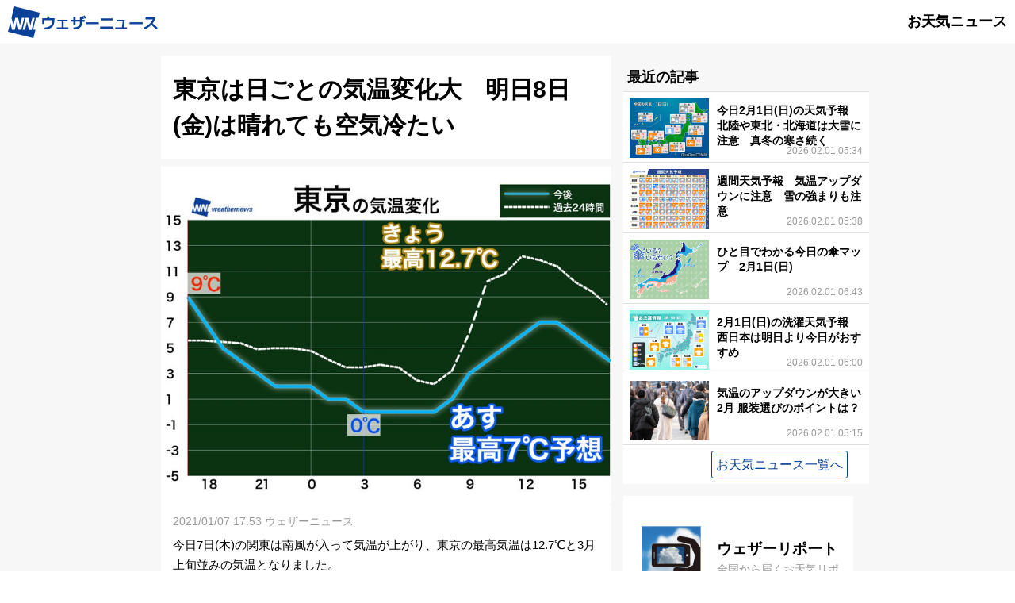

--- FILE ---
content_type: text/html; charset=utf-8
request_url: https://weathernews.jp/s/topics/202101/070275/
body_size: 12800
content:
<!DOCTYPE html><html lang="ja"><head prefix="og: http://ogp.me/ns# fb: http://ogp.me/ns/fb# article: http://ogp.me/ns/article#">
		
		<meta charset="utf-8">
		<meta http-equiv="X-UA-Compatible" content="IE=edge">
		<title>東京は日ごとの気温変化大　明日8日(金)は晴れても空気冷たい - ウェザーニュース</title>
		<meta name="viewport" content="width=device-width, initial-scale=1.0,minimum-scale=1.0,maximum-scale=3.0,user-scalable=yes">
		<meta name="apple-itunes-app" content="app-id=302955766">
		<meta name="twitter:card" content="summary_large_image">
		<meta name="twitter:site" content="@wni_jp">
		<meta name="twitter:creator" content="@wni_jp">
		<meta property="fb:app_id" content="1500388770270212">
		<meta property="og:type" content="article">
		<meta property="og:site_name" content="ウェザーニュース">
		<meta property="og:locale" content="ja_JP">
		<link rel="shortcut icon" type="image/x-icon" href="https://smtgvs.weathernews.jp/s/img/favicon.ico">
		<link rel="stylesheet" media="screen" href="https://weathernews.jp/s/topics/css/app23.css?3">
		<link href="https://weathernews.jp/s/topics/css/twentytwenty.css" rel="stylesheet" type="text/css">
		<link href="https://weathernews.jp/s/topics/css/twentytwenty_op.css" rel="stylesheet" type="text/css">
		<link rel="stylesheet" media="screen" href="https://fonts.googleapis.com/icon?family=Material+Icons">
		
<!-- Page styles -->
		<meta name="description" content="今日7日(木)の関東は南風が入って気温が上がり、東京の最高気温は12.7℃と3月上旬並みの気温となりました。しかし、明日8日(金)は晴れの天気が続いても、最高気温は7℃までしか上がりません。"><meta name="Keywords" content="天気,天気予報,気象,情報,台風,地震,津波,週間,ウェザー,ウェザーニュース,ウェザーニューズ,今日の天気,明日の天気"><meta property="og:type" content="article"><meta property="og:title" content="東京は日ごとの気温変化大　明日8日(金)は晴れても空気冷たい"><meta property="og:description" content="今日7日(木)の関東は南風が入って気温が上がり、東京の最高気温は12.7℃と3月上旬並みの気温となりました。しかし、明日8日(金)は晴れの天気が続いても、最高気温は7℃までしか上がりません。"><meta property="og:url" content="https://weathernews.jp/s/topics/202101/070275/"><meta property="og:image" content="https://smtgvs.weathernews.jp/s/topics/img/202101/202101070275_top_img_A.jpg?1610009602"><meta name="twitter:title" content="東京は日ごとの気温変化大　明日8日(金)は晴れても空気冷たい"><meta name="twitter:description" content="今日7日(木)の関東は南風が入って気温が上がり、東京の最高気温は12.7℃と3月上旬並みの気温となりました。しかし、明日8日(金)は晴れの天気が続いても、最高気温は7℃までしか上がりません。"><meta name="twitter:image" content="https://smtgvs.weathernews.jp/s/topics/img/202101/202101070275_top_img_A.jpg?1610009602"><link rel="canonical" href="https://weathernews.jp/s/topics/202101/070275/"><link rel="amphtml" href="https://weathernews.jp/s/topics/202101/070275/amp.html"><script async="async" src="https://www.googletagservices.com/tag/js/gpt.js"></script>
</head><body id="body"><script src="//weathernews.jp/s/topics/js/link_manager.js?1545945250"></script><script>var ab_test = false</script><script>(function(i,s,o,g,r,a,m){i['GoogleAnalyticsObject']=r;i[r]=i[r]||function(){(i[r].q=i[r].q||[]).push(arguments)},i[r].l=1*new Date();a=s.createElement(o),m=s.getElementsByTagName(o)[0];a.async=1;a.src=g;m.parentNode.insertBefore(a,m)})(window,document,'script','//www.google-analytics.com/analytics.js','ga');ga('create', 'UA-72962242-1', 'auto');</script><svg display="none" width="0" height="0" version="1.1" xmlns="http://www.w3.org/2000/svg" xmlns:xlink="http://www.w3.org/1999/xlink">
			<defs>
				<symbol id="icon-facebook" viewBox="0 0 1024 1024">
					<title>facebook</title>
    					<path class="path1" d="M853.35 0h-682.702c-94.25 0-170.648 76.42-170.648 170.686v682.63c0 94.266 76.398 170.684 170.648 170.684h341.352v-448h-128v-128h128v-96c0-88.366 71.634-160 160-160h160v128h-160c-17.674 0-32 14.328-32 32v96h176l-32 128h-144v448h213.35c94.25 0 170.65-76.418 170.65-170.684v-682.63c0-94.266-76.4-170.686-170.65-170.686z" fill="#fff"></path>
				</symbol>
				<symbol id="icon-line" viewBox="0 0 1024 1024">
    					<title>line</title>
    					<path class="path1" d="M839.68 0h-651.264c-102.4 0-188.416 81.92-188.416 184.32v651.264c0 102.4 81.92 188.416 184.32 188.416h651.264c102.4 0 184.32-81.92 184.32-184.32v-651.264c4.096-102.4-77.824-188.416-180.224-188.416z" fill="#00c300"></path>
    					<path class="path2" d="M884.736 466.944c0-167.936-167.936-303.104-372.736-303.104s-372.736 135.168-372.736 303.104c0 151.552 131.072 274.432 311.296 299.008 12.288 4.096 28.672 8.192 32.768 16.384s4.096 24.576 0 32.768c0 0-4.096 24.576-4.096 32.768s-8.192 36.864 32.768 20.48c40.96-16.384 212.992-126.976 294.912-217.088v0c53.248-57.344 77.824-118.784 77.824-184.32zM364.544 565.248h-73.728c-12.288 0-20.48-8.192-20.48-20.48v-147.456c0-12.288 8.192-20.48 20.48-20.48s20.48 8.192 20.48 20.48v126.976h53.248c12.288 0 20.48 8.192 20.48 20.48s-8.192 20.48-20.48 20.48zM442.368 544.768c0 12.288-8.192 20.48-20.48 20.48s-20.48-8.192-20.48-20.48v-147.456c0-12.288 8.192-20.48 20.48-20.48s20.48 8.192 20.48 20.48v147.456zM622.592 544.768c0 8.192-4.096 16.384-12.288 20.48 0 0-4.096 0-8.192 0s-12.288-4.096-16.384-8.192l-77.824-102.4v90.112c0 12.288-8.192 20.48-20.48 20.48s-20.48-8.192-20.48-20.48v-147.456c0-8.192 4.096-16.384 12.288-20.48 0 0 4.096 0 8.192 0s12.288 4.096 16.384 8.192l77.824 102.4v-90.112c0-12.288 8.192-20.48 20.48-20.48s20.48 8.192 20.48 20.48v147.456zM741.376 454.656c12.288 0 20.48 8.192 20.48 20.48s-8.192 20.48-20.48 20.48h-53.248v36.864h53.248c12.288 0 20.48 8.192 20.48 20.48s-8.192 20.48-20.48 20.48h-73.728c-12.288 0-20.48-8.192-20.48-20.48v-73.728c0 0 0 0 0 0v-81.92c0-12.288 8.192-20.48 20.48-20.48h73.728c12.288 0 20.48 8.192 20.48 20.48s-8.192 20.48-20.48 20.48h-53.248v36.864h53.248z" fill="#fff"></path>
				</symbol>
				<symbol id="icon-twitter" viewBox="0 0 1024 1024">
    					<title>twitter</title>
    					<path class="path1" d="M1024 194.418c-37.676 16.708-78.164 28.002-120.66 33.080 43.372-26 76.686-67.17 92.372-116.23-40.596 24.078-85.556 41.56-133.41 50.98-38.32-40.83-92.922-66.34-153.346-66.34-116.022 0-210.088 94.058-210.088 210.078 0 16.466 1.858 32.5 5.44 47.878-174.6-8.764-329.402-92.4-433.018-219.506-18.084 31.028-28.446 67.116-28.446 105.618 0 72.888 37.088 137.192 93.46 174.866-34.438-1.092-66.832-10.542-95.154-26.278-0.020 0.876-0.020 1.756-0.020 2.642 0 101.788 72.418 186.696 168.522 206-17.626 4.8-36.188 7.372-55.348 7.372-13.538 0-26.698-1.32-39.528-3.772 26.736 83.46 104.32 144.206 196.252 145.896-71.9 56.35-162.486 89.934-260.916 89.934-16.958 0-33.68-0.994-50.116-2.94 92.972 59.61 203.402 94.394 322.042 94.394 386.422 0 597.736-320.124 597.736-597.744 0-9.108-0.206-18.168-0.61-27.18 41.056-29.62 76.672-66.62 104.836-108.748z" fill="#fff"></path>
				</symbol>
				<symbol id="icon-mail" viewBox="0 0 512 512">
                                        <title>mail</title>
                                                <path d="M49.106,178.729c6.472,4.567,25.981,18.131,58.528,40.685c32.548,22.554,57.482,39.92,74.803,52.099    c1.903,1.335,5.946,4.237,12.131,8.71c6.186,4.476,11.326,8.093,15.416,10.852c4.093,2.758,9.041,5.852,14.849,9.277    c5.806,3.422,11.279,5.996,16.418,7.7c5.14,1.718,9.898,2.569,14.275,2.569h0.287h0.288c4.377,0,9.137-0.852,14.277-2.569    c5.137-1.704,10.615-4.281,16.416-7.7c5.804-3.429,10.752-6.52,14.845-9.277c4.093-2.759,9.229-6.376,15.417-10.852    c6.184-4.477,10.232-7.375,12.135-8.71c17.508-12.179,62.051-43.11,133.615-92.79c13.894-9.703,25.502-21.411,34.827-35.116    c9.332-13.699,13.993-28.07,13.993-43.105c0-12.564-4.523-23.319-13.565-32.264c-9.041-8.947-19.749-13.418-32.117-13.418H45.679    c-14.655,0-25.933,4.948-33.832,14.844C3.949,79.562,0,91.934,0,106.779c0,11.991,5.236,24.985,15.703,38.974    C26.169,159.743,37.307,170.736,49.106,178.729z" fill="#FFFFFF"></path>
                                                <path d="M483.072,209.275c-62.424,42.251-109.824,75.087-142.177,98.501c-10.849,7.991-19.65,14.229-26.409,18.699    c-6.759,4.473-15.748,9.041-26.98,13.702c-11.228,4.668-21.692,6.995-31.401,6.995h-0.291h-0.287    c-9.707,0-20.177-2.327-31.405-6.995c-11.228-4.661-20.223-9.229-26.98-13.702c-6.755-4.47-15.559-10.708-26.407-18.699    c-25.697-18.842-72.995-51.68-141.896-98.501C17.987,202.047,8.375,193.762,0,184.437v226.685c0,12.57,4.471,23.319,13.418,32.265    c8.945,8.949,19.701,13.422,32.264,13.422h420.266c12.56,0,23.315-4.473,32.261-13.422c8.949-8.949,13.418-19.694,13.418-32.265    V184.437C503.441,193.569,493.927,201.854,483.072,209.275z" fill="#FFFFFF"></path>
                                </symbol>
			</defs>
		</svg>
	
	<style>
	@media only screen and (max-width: 376px){
		.img-store-sp{
			margin-top: -17%;
		}
	}
	* {word-wrap: break-word;}
	.source {color: #808080; font-size: 11px; line-height: 18px; margin-top: 10px; background: #f6f6f6; padding: 10px;}
	.source * {font-size: 11px;}
	#boxsource{padding-left:15px;padding-right:15px};
	</style>
	
		<script>
			function ad4hook() {
        			window.scrollTo(0,0);
			}
		</script>
		<div id="all">
			<div id="wni-header" class="col-12 web" style="display:none;">
            <div class="title">
            <div class="left">
                <p id="logo-wni"><svg version="1.1" id="レイヤー_1" xmlns="http://www.w3.org/2000/svg" xmlns:xlink="http://www.w3.org/1999/xlink" x="0px" y="0px" viewBox="0 0 188.5 40" style="enable-background:new 0 0 188.5 40;" xml:space="preserve"><g><g><path class="st0" d="M58.5,16.7c0,4.3-0.9,7.4-2.8,9.2c-1.9,1.8-5,2.9-9.3,3.3l-0.6-2.4c2.3-0.3,4-0.6,5-1c1.1-0.4,2-0.9,2.7-1.6 c0.7-0.7,1.2-1.2,1.4-1.8c0.2-0.5,0.4-1.2,0.6-2.2c0.1-0.9,0.2-1.8,0.2-2.8h-9.8v4.9h-2.7v-7.2h6.2v-2.3h2.8v2.3h6.4V16.7z"></path><path class="st0" d="M76,28.5H61.4v-2.1h6.1V19h-5.2v-2.1H75V19h-5v7.5H76V28.5z"></path><path class="st0" d="M93.2,17h3.2v2.4h-3.2v1.7c0,2.5-0.9,4.5-2.7,5.9S86.1,29,82.6,29l-0.4-2.4c3.1-0.1,5.3-0.7,6.5-1.7 s1.8-2.3,1.8-4v-1.7H85v4.4h-2.7v-4.4h-3.3V17h3.3v-3.7H85V17h5.5v-4h2.7V17z"></path><path class="st0" d="M114.3,22.5H97.8v-2.4h16.5V22.5z"></path><path class="st0" d="M132.8,28H116v-2.6h16.7V28z M131.7,17.8h-14.5v-2.5h14.5V17.8z"></path><path class="st0" d="M149.9,28.6h-15v-2h8.5l1-7.7h-7.7v-2H147l-1.2,9.6h4.1V28.6z"></path><path class="st0" d="M169.5,22.5H153v-2.4h16.5V22.5z"></path><path class="st0" d="M188.5,27.2l-2,1.9c-1.1-1.2-3.1-3-6.1-5.7c-2.7,2.6-5.5,4.5-8.4,5.7l-1.3-2.1c2.3-1,4.5-2.4,6.7-4.3 c2.2-1.9,3.8-4,4.8-6.3l-9.1,0v-2.4h11.8l0.7,0.7c-0.4,1.5-0.9,2.8-1.5,3.8c-0.5,1-1.2,2-2.1,3C184.6,23.7,186.7,25.5,188.5,27.2z"></path></g><path class="st0" d="M25.7,14.5c0,0,1.6,6.6,1.9,7.5c0.2,0.9,0.5,2.2,0.4,2.7l0.1,0l2.5-10.1h3l-3.8,15.1h-3.4c0,0-1.6-6.3-1.8-7.1 c-0.3-1.2-0.7-3-0.6-3.6L24,19l-2.6,10.6h-3l3.8-15.1H25.7z M2.9,20.5L0,32l32,8l2.6-10.4h-3.1l3.8-15.1h3.1L40,8L8,0L4.4,14.5h0 c0,0,1.9,7.4,2,8c0.2,0.9,0.3,1.9,0.3,2.3h0.1c0-0.3,0.1-1.3,0.4-2.3c0.3-1.1,2-8,2-8h3.5l2,8.1c0.2,0.9,0.4,1.9,0.4,2.3h0.1 c0-0.3,0.1-1.3,0.3-2.3l2-8.1h3l-3.8,15.1h-3.3l-2.1-8.6c-0.2-0.9-0.3-1.9-0.3-2.3h-0.1c0,0.5-0.1,1.3-0.3,2.3l-2.1,8.5H5.1 L2.9,20.5z"></path><g><path class="st0" d="M94.1,16.2L92.6,13l1.7-0.8l1.6,3.3L94.1,16.2z"></path></g><g><path class="st0" d="M96.4,15.6l-1.6-3.3l1.7-0.8l1.6,3.3L96.4,15.6z"></path></g></g></svg></p>
            </div>
            <div class="right">
                <a class="toppage_link" href=""><p class="header-title">お天気ニュース</p></a>
            </div>
            </div>
		</div>
			<div id="wrapper" class="col-12" style="display: none;">
				<div class="col-13 wni-menuContent" id="main">
					<h1 id="top_ttl">東京は日ごとの気温変化大　明日8日(金)は晴れても空気冷たい</h1>
					<div id="top_subttl" class="data"></div>
					<div id="google_ad_atf" style="width: 100%; margin: 0 auto; text-align: center; background-color:#f7f7f7;"><!-- /284705699/Topics/Topics_atf -->
<div id="div-gpt-ad-1608707301236-0" style="padding-bottom: 5px; padding-top: 5px;">
</div>
</div><img id="top_img" alt="top" style="width: 100%;" src="//smtgvs.weathernews.jp/s/topics/img/202101/202101070275_top_img_A.jpg?1610009602">
			
					<p id="credit" style=""><span>2021/01/07 17:53 ウェザーニュース</span></p>
                        	        <div class="fontL" id="top_com" style="">今日7日(木)の関東は南風が入って気温が上がり、東京の最高気温は12.7℃と3月上旬並みの気温となりました。<br>しかし、明日8日(金)は晴れの天気が続いても、最高気温は7℃までしか上がりません。</div>
					<article>
  						<section id="box0">
    							<h1 id="box_ttl0">気温の変化大きい</h1>
      							<img style="width: 100%; display: none;" id="box_img0" alt="box0" src="" class="lazy">
      							<figcaption id="box_caption0" style="display: none;"></figcaption>
    							<div class="textarea clearfix">
      								<h2 id="box_subttl0" style="display: none;"></h2>
      								<div class="fontL" id="box_com0">今日は南風の影響で関東は気温が上がり、関東南部では12℃前後まで気温が上がりました。埼玉県鳩山市で13.9℃を観測、東京でも12.7℃と、曇って寒かった昨日に比べると5℃前後も高く、風が強かったとはいえ、寒中のこの時期としては寒さはそれほどありませんでした。<br><br>ただ、ここ数日の気温変化を見ると、晴れた4日(月)は11.4℃まで上がった一方、曇りの日は10℃に届くかどうかの寒さとなっています。</div>
    							</div>
  						</section><section id="box1" style="display: none;">
    							<h1 id="box_ttl1" style="display: none;"></h1>
      							<img style="width: 100%; display: none;" id="box_img1" alt="box1" src="https://smtgvs.weathernews.jp/s/topics/img/dummy.png" class="lazy" data-original="https://smtgvs.weathernews.jp">
      							<figcaption id="box_caption1" style="display: none;"></figcaption>
    							<div class="textarea clearfix">
      								<h2 id="box_subttl1" style="display: none;"></h2>
      								<div class="fontL" id="box_com1" style="display: none;"></div>
    							</div>
  						</section><section id="box2">
    							<h1 id="box_ttl2">明日以降はしばらく厳しい寒さ</h1>
      							<img style="width:100%" id="box_img2" alt="box2" src="https://smtgvs.weathernews.jp/s/topics/img/dummy.png" class="lazy" data-original="https://smtgvs.weathernews.jp/s/topics/img/202101/202101070275_box_img2_A.png?1610009602">
      							<figcaption id="box_caption2">週間天気予報・予想気温</figcaption>
    							<div class="textarea clearfix">
      								<h2 id="box_subttl2" style="display: none;"></h2>
      								<div class="fontL" id="box_com2">明日以降は、上空の強い寒気の影響で気温が低くなります。<br><br>関東では3連休中日の10日(日)にかけて冬晴れとなりますが、東京の最高気温は7℃程度で、空気が冷たく感じられます。<br><br>3連休明けは南岸低気圧が通過する影響で、東京など関東南部で雨や雪が降る可能性があります。東京都心ではまだ今冬の初雪が観測されていませんが、雪が混じって初雪の発表となるかもしれません。なお、北海道から九州本土の気象官署のうち、今シーズンの初雪をまだ観測していないのは東京（気象庁本庁：虎ノ門）のみです。<br><br>しばらく寒い状態が続きますので、体調を崩さないよう暖かくしてお過ごしください。<br><a href="https://weathernews.jp/onebox/gps_week.html" class="dmenu-non smartnews"><b>» GPS検索 週間天気予報</b></a></div>
    							</div>
  						</section><section id="box3" style="display: none;">
    							<h1 id="box_ttl3" style="display: none;"></h1>
      							<img style="width: 100%; display: none;" id="box_img3" alt="box3" src="https://smtgvs.weathernews.jp/s/topics/img/dummy.png" class="lazy" data-original="https://smtgvs.weathernews.jp">
      							<figcaption id="box_caption3" style="display: none;"></figcaption>
    							<div class="textarea clearfix">
      								<h2 id="box_subttl3" style="display: none;"></h2>
      								<div class="fontL" id="box_com3" style="display: none;"></div>
    							</div>
  						</section><section id="box4" style="display: none;">
    							<h1 id="box_ttl4" style="display: none;"></h1>
      							<img style="width: 100%; display: none;" id="box_img4" alt="box4" src="https://smtgvs.weathernews.jp/s/topics/img/dummy.png" class="lazy" data-original="https://smtgvs.weathernews.jp">
      							<figcaption id="box_caption4" style="display: none;"></figcaption>
    							<div class="textarea clearfix">
      								<h2 id="box_subttl4" style="display: none;"></h2>
      								<div class="fontL" id="box_com4" style="display: none;"></div>
    							</div>
  						</section><section id="box5" style="display: none;">
    							<h1 id="box_ttl5" style="display: none;"></h1>
      							<img style="width: 100%; display: none;" id="box_img5" alt="box5" src="https://smtgvs.weathernews.jp/s/topics/img/dummy.png" class="lazy" data-original="https://smtgvs.weathernews.jp">
      							<figcaption id="box_caption5" style="display: none;"></figcaption>
    							<div class="textarea clearfix">
      								<h2 id="box_subttl5" style="display: none;"></h2>
      								<div class="fontL" id="box_com5" style="display: none;"></div>
    							</div>
  						</section><section id="box6" style="display: none;">
    							<h1 id="box_ttl6" style="display: none;"></h1>
      							<img style="width: 100%; display: none;" id="box_img6" alt="box6" src="https://smtgvs.weathernews.jp/s/topics/img/dummy.png" class="lazy" data-original="https://smtgvs.weathernews.jp">
      							<figcaption id="box_caption6" style="display: none;"></figcaption>
    							<div class="textarea clearfix">
      								<h2 id="box_subttl6" style="display: none;"></h2>
      								<div class="fontL" id="box_com6" style="display: none;"></div>
    							</div>
  						</section><section id="box7" style="display: none;">
    							<h1 id="box_ttl7" style="display: none;"></h1>
      							<img style="width: 100%; display: none;" id="box_img7" alt="box7" src="https://smtgvs.weathernews.jp/s/topics/img/dummy.png" class="lazy" data-original="https://smtgvs.weathernews.jp">
      							<figcaption id="box_caption7" style="display: none;"></figcaption>
    							<div class="textarea clearfix">
      								<h2 id="box_subttl7" style="display: none;"></h2>
      								<div class="fontL" id="box_com7" style="display: none;"></div>
    							</div>
  						</section><section id="box8" style="display: none;">
    							<h1 id="box_ttl8" style="display: none;"></h1>
      							<img style="width: 100%; display: none;" id="box_img8" alt="box8" src="https://smtgvs.weathernews.jp/s/topics/img/dummy.png" class="lazy" data-original="https://smtgvs.weathernews.jp">
      							<figcaption id="box_caption8" style="display: none;"></figcaption>
    							<div class="textarea clearfix">
      								<h2 id="box_subttl8" style="display: none;"></h2>
      								<div class="fontL" id="box_com8" style="display: none;"></div>
    							</div>
  						</section><section id="box9" style="display: none;">
    							<h1 id="box_ttl9" style="display: none;"></h1>
      							<img style="width: 100%; display: none;" id="box_img9" alt="box9" src="https://smtgvs.weathernews.jp/s/topics/img/dummy.png" class="lazy" data-original="https://smtgvs.weathernews.jp">
      							<figcaption id="box_caption9" style="display: none;"></figcaption>
    							<div class="textarea clearfix">
      								<h2 id="box_subttl9" style="display: none;"></h2>
      								<div class="fontL" id="box_com9" style="display: none;"></div>
    							</div>
  						</section>
						<!-- Resource -->
						<section id="boxsource" style="display: none;">
							<h1 id="box_ttl" style="display: none;">参考資料など</h1>
							<div class="textarea clearfix" style="display: none;">
								<div class="fontL source" id="box_com" style="display: none;"></div>
							</div>
						</section>
						<!-- Resource -->
 	 					<div class="btn-pull dmenu-non" id="linkbox">
    							<p style="display: none;"><a href="javascript:void(0);" class="btn topics_link" id="link0" style="display: none;"><span></span></a></p><p style="display: none;"><a href="javascript:void(0);" class="btn topics_link" id="link1" style="display: none;"><span></span></a></p><p style="display: none;"><a href="javascript:void(0);" class="btn topics_link" id="link2" style="display: none;"><span></span></a></p><p style="display: none;"><a href="javascript:void(0);" class="btn topics_link" id="link3" style="display: none;"><span></span></a></p><p style="display: none;"><a href="javascript:void(0);" class="btn topics_link" id="link4" style="display: none;"><span></span></a></p><p style="display: none;"><a href="javascript:void(0);" class="btn topics_link" id="link5" style="display: none;"><span></span></a></p><p style="display: none;"><a href="javascript:void(0);" class="btn topics_link" id="link6" style="display: none;"><span></span></a></p><p style="display: none;"><a href="javascript:void(0);" class="btn topics_link" id="link7" style="display: none;"><span></span></a></p><p style="display: none;"><a href="javascript:void(0);" class="btn topics_link" id="link8" style="display: none;"><span></span></a></p><p style="display: none;"><a href="javascript:void(0);" class="btn topics_link" id="link9" style="display: none;"><span></span></a></p><p style="display: none;"><a href="javascript:void(0);" class="btn topics_link" id="link10" style="display: none;"><span></span></a></p><p style="display: none;"><a href="javascript:void(0);" class="btn topics_link" id="link11" style="display: none;"><span></span></a></p>
  						</div>

					</article>	
				</div>

				<div id="banner_snow"></div>
                                

				<div class="col-3" style="width=320px;margin:0 auto; text-align: center;" id="google_ad0"><!-- /284705699/Topics/Topics_article_btm -->
<div id="div-gpt-ad-1513594460693-0" style="margin-bottom: 10px">
</div>
</div>

				

				<div class="col-3">
					<ul id="side_main" class="big">
						<h3 style="margin:5px">最近の記事</h3>
						<li class="big">
							<ul class="small">
								<div id="smallSide_latest">
								</div>
								<li id="google_infeed_ad"><!-- /284705699/Topics/Topics_infeed -->
<div id="div-gpt-ad-infeed">
</div>
</li>
							</ul>
							<div class="titleSide">
								<br>
								<a id="tptop_link" href="/s/topics/"><div class="wni-topics">お天気ニュース一覧へ</div></a>
							</div>
						</li>
						<li class="big" id="banner" style="background-color: transparent;margin-bottom: 10px;"></li>
						<li class="big" style="background-color: transparent;">
							
							<div style="width:100%; margin-bottom: 15px;" id="google_ad1"><!-- /284705699/Topics/Topics_btm -->
<div id="div-gpt-ad-1513594509030-0" style="height:auto; max-width:336px; text-align: center; margin: 0 auto;">
</div>
</div>

							
						</li>
					</ul>
					<div id="report_banner"><ul class="small dmenu-non" style="border:none;background:white"><li class="small" style="border:none"><a href="https://wxrepo.weathernews.jp/report/area/"><img class="lazy" style="margin-left:15px;width:75px;height:75px;" data-original="https://smtgvs.weathernews.jp/s/img/ch_report.png" alt="ウェザーリポート"><div class="subSide" style="font-size:1.2rem;">ウェザーリポート<p style="display:block;font-size:0.9rem;color:#999">全国から届くお天気リポート</p></div></a></li></ul></div>
<!-- share social media -->
					<div id="sharing" style="background-color:transparent" class="sp_sns dmenu-non no-aumarket no-app_pass">
						<p style="margin:0; text-align:center;">このニュースをSNSでシェア</p>
						<ul style="background-color:transparent" class="sns-share">
							<li id="twshare1" class="twitter"></li>
							<li id="fbshare1" class="facebook"></li>
							<li id="lnshare1" class="line"></li>
							<li id="mlshare1" class="mail"></li>
						</ul>
					</div>
<!-- -->
				</div>
				<div style="margin-top:5px;" id="footer" class="col-12">
                			<div class="footerBack">
						<a href="#0" class="cd-top" onclick="backTo();">このページのトップへ 
							<span style="position: absolute;margin-top: -3px;"><img src="/s/topics/img/expand.png" style="width:25px;"></span>
						</a>
					</div>
                    <p class="panList web"><a href="https://weathernews.jp/s/">ウェザーニュース</a><a class="toppage_link" href="">お天気ニュース</a></p>
                			<div class="footerName"><span> ©</span>ウェザーニュース</div>
                			<div id="wni-bottomMenu" class="web">
                				<table>
                        				<tbody><tr><td> <a href="//weathernews.com/">
                        		       			 会社概要</a>	
                        				</td>
                        				<td><a href="//weathernews.com/jp/c/terms/">
								ご利用に際して</a>
                        				</td>
                        				<td><a href="//weathernews.com/jp/c/privacy/">
								個人情報の取り扱い</a>
                        				</td>
                        				<td><a href="https://weathernews.jp/c/contact.html">
								 お問い合わせ</a>
                        				</td></tr>
			  			</tbody></table>
                			</div>
				</div>
				<input type="hidden" name="tpid" id="tpid" value="202101070275">
				<input type="hidden" name="dateModified" id="dateModified" value="2021-01-07T17:53:00+09:00">
			</div>
			<div style="filter:drop-shadow(-1px -1px 2px #ccc); width: 100%; position: fixed; bottom: 0;z-index: 1000; background-color: #fff; text-align: center;padding-top: 7px;padding-bottom: 7px;display:none;">
				<div id="div-gpt-ad-sticky" style="display: inline-block"></div>
				<button style="position:absolute;top:-24px;right: 0; height:24px;width:25px; border-top-left-radius: 5px;background-color: #fff; font-size: 24px;text-align:center; padding: 0; line-height: 1em;border: none;user-select:none;outline:none;cursor:pointer;" onclick="ads.close_sticky();"><svg width="24px" height="24px"><path d="M4.875,4.875l12.75,12.75M17.625,4.875l-12.75,12.75" stroke-width="3" stroke="#bbb"></path></svg></button>
			</div>
		</div> 
	<script>
			function backTo() {
				$("html,body").animate({ scrollTop: 0 }, 10);
			}
	</script>
	<script src="https://ajax.googleapis.com/ajax/libs/jquery/2.1.1/jquery.min.js"></script>
	<script src="https://weathernews.jp/s/js/vue.min.js"></script>
	<script src="https://weathernews.jp/s/js/wniutil.min.js?1"></script>
	<script src="https://weathernews.jp/s/topics/js/jquery.event.move.js"></script>
	<script src="https://weathernews.jp/s/topics/js/jquery.twentytwenty.js"></script>
	<script>
		//wniutil.add_nowloading();
		var akey,tpid;
		var abtype = 'A';
		var canonicalurl = get_canonical_url();
		var start=0, query="", tquery="", offset=0;
		var searchurl = '/s/topics/search.html';
		akey = wniutil.get_akey(argv);
		if(akey) cookie_write("akey", akey);
		if(wniutil.is_valid(argv['lat'])) cookie_write("lat", argv['lat']);
		if(wniutil.is_valid(argv['lon'])) cookie_write("lon", argv['lon']);
		if(wniutil.is_valid(argv['fm'] )) cookie_write("fm",  argv['fm'], 1/144);
		if(wniutil.is_valid(argv['app'] ))cookie_write("app",  argv['app'], 1);

		//id4vendor, androidid
		if(wniutil.is_valid(argv['id4vendor'])) cookie_write("id4vendor", argv['id4vendor'], 1);
		if(wniutil.is_valid(argv['androidid'])) cookie_write("androidid", argv['androidid'], 1);


		function get_canonical_url() {
			var url = '';
		        var links = document.getElementsByTagName('link');
        		for (var i = 0; i < links.length; i++) {
            			if (links[i].getAttribute('rel') == 'canonical') {
                			url = links[i].getAttribute('href');
            			}
        		}
			return url;
		}

		// SNS share
		function sns_share() {
    			var str_tw = '<a href="#" onclick="count_twshare();return false;"><svg class="icon icon-twitter"><use xlink:href="#icon-twitter"></use></svg><div style="margin-top:5px;color:#fff;">Twitter</div></a>';
    			var str_fb = '<a href="#" onclick="count_fbshare();return false;"><svg class="icon icon-facebook"><use xlink:href="#icon-facebook"></use></svg><br><span class="count like" style="color:#fff;">-</span></a>';
    			var str_ln = '<a href="#" onclick="count_lineshare();return false;"><svg class="icon icon-line"><use xlink:href="#icon-line"></use></svg><div style="margin-top:5px;color:#fff;">LINEで送る</div></a>';
			var str_ml = '<a href="#" data-rel="external" onclick="count_mailshare();return false;"><svg class="icon icon-mail"><use xlink:href="#icon-mail"></use></svg><div style="margin-top:5px;color:#fff;">メール</div></a>';

			$('.twitter').html(str_tw);
    			$('.facebook').html(str_fb);
    			$('.line').html(str_ln);
    			$('.mail').html(str_ml);
    			get_social_count_facebook(canonicalurl,'.like');
		}
		function count_twshare() {
    			//wniutil.count.log("topics_" + tpid + abtype + "_twshare");
    			var share_url_tw   = encodeURIComponent(canonicalurl);
    			var share_title_tw = encodeURIComponent(document.title);
    			var twurl = 'https://twitter.com/share?url=' + share_url_tw + '&text=' + share_title_tw;

			var eventCategory = "topics";
			var eventLabel = "twshare_" + tpid;
			ga('send','event',eventCategory,'click',eventLabel, 1, {
				'hitCallback': function() {
    					if(smart_webview == "webview"){
        					location.href = twurl;
    					}else{
        					window.open(twurl,'_blank','width=550, height=450, personalbar=0, toolbar=0, scrollbars=1, resizable=!');
    					}
				}
			});
		}
		function count_fbshare() {
    			//wniutil.count.log("topics_" + tpid + abtype + "_fbshare");
    			var share_url_fb   = encodeURIComponent(canonicalurl);
    			var fburl = 'https://www.facebook.com/sharer.php?u=' + share_url_fb;

			var eventCategory = "topics";
			var eventLabel = "fbshare_" + tpid;
			ga('send','event',eventCategory,'click',eventLabel, 1, {
				'hitCallback': function() {
    					if(smart_webview == "webview"){
        					location.href = fburl;
    					}else{
        					window.open(fburl,'_blank','width=550, height=450, personalbar=0, toolbar=0, scrollbars=1, resizable=!');
    					}
				}
			});
		}
		function count_lineshare() {
    			//wniutil.count.log("topics_" + tpid + abtype + "_lineshare");
    			var lnurl = document.title + " " + canonicalurl;
    			lnurl = encodeURIComponent(lnurl);

			var eventCategory = "topics";
			var eventLabel = "lineshare_" + tpid;
			ga('send','event',eventCategory,'click',eventLabel, 1, {
				'hitCallback': function() {
    					location.href = 'https://line.naver.jp/R/msg/text/?' + lnurl;
				}
			});
		}
		function count_mailshare() {
                        //wniutil.count.log("topics_" + tpid + abtype + "_mailshare");
                        var share_url_ml   = encodeURIComponent(canonicalurl);
                        var share_title_ml = encodeURIComponent(document.title);

			var eventCategory = "topics";
			var eventLabel = "mailshare_" + tpid;
			ga('send','event',eventCategory,'click',eventLabel, 1, {
				'hitCallback': function() {
                        		if(smart_webview == "webview" && smart_platform == "android" ){
                        		        location.href = 'opensafari://weathernews.jp/s/topics/mailto.html?subject=' + share_title_ml + '&body=' + share_title_ml + '%0D%0A' + share_url_ml;
                        		} else {
                        		        location.href = 'mailto:?subject=' + share_title_ml + '&body=' + share_title_ml + '%0D%0A' + share_url_ml;
                        		}
				}
			});
                }
		function get_social_count_facebook(url, selector) {
			$.getJSON("https://graph.facebook.com/?callback=?",{"id":url})
    			.done(function(p){
				if(p.share) {
        				$(selector).text( p.share.share_count || 0 );
				}else{
        				$(selector).text('0');
				}
    			})
    			.fail(function(){
        			$(selector).text('0');
    			})
		}
		// Search reports
		function tpsearch(q){
  			query = document.getElementById('query').value;
  			qoffs = document.getElementById('qoffs').value;
  			if(tquery != query){
    				document.getElementById('qoffs').value = 0;
    				qoffs = 0;
    				tquery = query;
  			}
  			if(argv.debug){console.log('query : ' + query);}
  			if(argv.debug){console.log('qoffs : ' + qoffs);}
			query = encodeURI(query);
  			location.href = searchurl + '?query=' + query;
		}

		function send_ga() {
        		var referrer = document.referrer;
        		if (referrer.match(/smartnews/)) {argv['fm'] = 'SMN';}
        		if (argv['akey']) {
           			ga('set', 'dimension1', 'prem');
        		}
        		if (argv['fm']) {
           			ga('set', 'dimension2', argv['fm']);
        		}

			var count_url = location.pathname;
			count_url = count_url.replace(/\/+$/, '/index.html');
            		ga('send', 'pageview', {'page': count_url });
		}

		// hover
		var linkTouchStart = function(){
  			thisAnchor = $(this);
    			touchPos = thisAnchor.offset().top;
    			moveCheck = function(){
        			nowPos = thisAnchor.offset().top;
        			if(touchPos == nowPos){
            				thisAnchor.addClass("hover");
        			}
    			}
    			setTimeout(moveCheck,100);
		}

		var linkTouchEnd = function(){
    			thisAnchor = $(this);
    			hoverRemove = function(){
        			thisAnchor.removeClass("hover");
    			}
    			setTimeout(hoverRemove,500);
		}
		$(document).on('touchstart mousedown mouseover','a',linkTouchStart);
		$(document).on('touchend mouseup mouseout','a',linkTouchEnd);

		function init(){
    			tpid = document.getElementById("tpid").value;
    			if (ab_test) {
        			if (wniutil.is_valid(argv["abtype"])) {
            				abtype = argv["abtype"];
        			} else {
            				var abmode = (Math.round(Math.random()) == 1) ? "A" : "B";
            				abtype = abmode;
            				cookie_write("abtype", abmode, 1);
        			}
    			}
			if (wniutil.is_valid(argv["disp_type"])) {
				cookie_write("disp_type", argv["disp_type"], 1);
			}
    			set_media();
    			sns_share();
    			set_banner();
    			if (tpid == '201604150005') {
        			add_radar_comment();
    			}
    			//wniutil.count.log('topics_' + tpid + abtype);
    			window.scrollTo(0,0);
		}
		
                function disp_recommend(p) {
                        var cnt = 0;
                        var h = "";
                        for (var i=0; i<p.length; i++) {
                                if (p[i]['tpid'] == tpid) { continue; }
                                if (cnt >= 5) { break; }
				var rurl = p[i]['url'];
				if (location.pathname.match(/sn\.html/)) { rurl += 'sn.html'; }
                                h += '<li class="small">';
                                h += '<a href="'+ rurl +'">';
                                h += '<img height="75" data-original="'+ p[i]['thumb_img']+ '" alt="recommend thumb0" width="100px">';
                                h += '<div class="subSide">';
                                h += p[i]['title'];
                                h += '<span>' + p[i]['edit_tstr'] + '</span>';
                                h += '</div>';
                                h += '</a>';
                                h += '</li>';
                                cnt++;
                        }
                        document.getElementById("smallSide_latest").innerHTML += h;
        		$("#smallSide_latest img[data-original]").lazyload({
            			effect : "fadeIn",
            			threshold : 400
        		});
			force_replace_lazyload("#smallSide_latest img[data-original]");

			var gpt_infeed_ad = document.getElementById('google_infeed_ad');
			if(gpt_infeed_ad) {
				var gpt_target;
				gpt_target = document.querySelector('#smallSide_latest li:nth-child(3)');
				if(gpt_target) {
					document.getElementById('smallSide_latest').insertBefore(gpt_infeed_ad, gpt_target);
				}
				else {
					document.getElementById('smallSide_latest').appendChild(gpt_infeed_ad);
				}
			}

                        wniutil.remove_nowloading();
                }
		function get_recommend(type) {
        		var modified = document.getElementById("dateModified").value;
        		var modlist = modified.split(/-|T|:/);
		        //var json = '/s/topics/json/' + modlist[0] + modlist[1] + '/rec_ch_' + type + '_' + modlist[0] + modlist[1] + modlist[2] + '.json';
		        var json = '/s/topics/json/rec_ch_' + type + '.json';

		        $.getJSON(json, {t:wniutil.nocache10m})
        		.done(disp_recommend)
        		.fail(function(){})
		}
		function nodisp_link() {
        		var links = document.getElementsByClassName("topics_link") ;
        		if (links.length == 0) {
                		document.getElementById("linkbox").style.display = "none";
        		}
		}
		function disp_pro() {
        		if (abtype == 'B') {
                		$(".nodisp_pro_B").remove();
        		} else {
                		$(".nodisp_pro").remove();
        		}
        		nodisp_link();
        		get_recommend("pro");
		}
		function disp_zero() {
 		       	if (argv.pro) {
                		disp_pro();
                		return;
        		}
        		if (abtype == 'B') {
		                $(".nodisp_zero_B").remove();
       			 } else {
                		$(".nodisp_zero").remove();
        		}
        		nodisp_link();
        		get_recommend("zero");
		}
		function set_media(){
		        if (abtype === 'B') {
               			 $(".modeA").remove();
        		} else {
                		$(".modeB").remove();
        		}

			if(smart_platform == 'iOS'){
				$("#googstore").remove();
				$(".pc").remove();
			}
			else if(smart_platform == 'android'){
				$("#appstore").remove();
				$(".pc").remove();
			}
			else {
				$("#googstore").remove();
				$("#appstore").remove();
				$(".sp").remove();
			}
      
        		if(smart_webview == 'webview' && smart_platform == 'android'){
                		$(".facebook").remove();
        		}
        		if((smart_platform != 'iOS' && smart_platform != 'android')){
                		$(".line").remove();
        		}

        		if(smart_webview == "webview") {
                		$(".web").remove();
				$(".wni-appMenu").remove();
				//document.getElementById("wrapper").style.paddingTop = "0";
				$('#twitter-widget-0').removeAttr('style');

				if (argv['disp_type'] == 'Pro'){
					disp_pro();
				}else{
					disp_zero();
				}
        		} else {
                		$(".app").remove();
				$('#twitter-widget-0').removeAttr('style');
				document.getElementById("wni-header").style.display = "block";
                		if (argv['fm']) {
                        		if (argv['fm'].match(/^sw$/) || argv['fm'].match(/^fm_dm_ossm/)) {disp_pro();}
                        		else {disp_zero();}
                		} else {disp_zero();}
        		}
        		wniutil.remove_nowloading();
        		//document.getElementById("wrapper").style.display = "block";
		}
                function set_banner(){
			return;
                        var img_url = "//smtgvs.weathernews.jp/s/topics/img/ad/banner_600x200@2x.png?t=" + wniutil.nocache10m;

			if (smart_carrier == "docomo") {
                        	img_url = "//smtgvs.weathernews.jp/s/topics/img/ad/sugotoku/banner_l@2x.png?t=" + wniutil.nocache10m;
				document.getElementById("banner_wt_link").href = 'javascript:go_sugotoku()';
			}

                        $('#banner_wt_img').attr('src', img_url);
                }
		function force_replace_lazyload() {
			if($(window).width() > 950) {
				replace_dataOriginal_to_src('#smallSide_latest img.lazy');
			}
		}
		
		function replace_dataOriginal_to_src(selector) {
			Array.prototype.forEach.call(document.querySelectorAll(selector), function(el) {
					var orginal = el.getAttribute('data-original');
					var src     = el.getAttribute('src');
					if(el.getAttribute('data-original') && orginal != src) {
					el.setAttribute('src', el.getAttribute('data-original'));
					}
					else {
					return; // try just 1 element
					}
					});
		}

		var counturl_count = "//weathernews.jp/smart/sora_mission/countlog.fcgi?callback=?";
		// jump to a AppStore
		function go_appstore_count(){
			var url = 'https://itunes.apple.com/jp/app/u-ezanyusu-tatchi/id302955766';
			var tag = 'dl_touch_ios';
			var fm  = tpid + '_' + argv.fm;
			$.getJSON(counturl_count,{"missionid":tag, "akey":akey, "fm":fm},function(){
			}).always(function() {
				location.href = url;
			});
			return false;
		}

		// jump to a Google Play
		function go_googleplay_count(){
			var url = 'https://play.google.com/store/apps/details?id=wni.WeathernewsTouch.jp&amp;hl=ja';
			var tag = 'dl_touch_android';
			var fm  = tpid + '_' + argv.fm;
			$.getJSON(counturl_count,{"missionid":tag, "akey":akey, "fm":fm},function(){
			}).always(function() {
				location.href = url;
			});
			return false;
		}

		function go_app_store_myself(eventLabel) {
			var url = "https://weathernews.jp/s/download/weathernewstouch.html";
			var eventCategory = "topics";
			//var eventLabel = "topics_footer";
			ga('send','event',eventCategory,'click',eventLabel, 1, {
				'hitCallback': function() {
					location.href = url;
				}
			});
		}

		function go_sugotoku() {
                        //var url = 'https://www.dcm-b.jp/cs/cpsite.html?url=https://dcsgtk.wni.co.jp/s/typh_pinpoint/?utm_medium=web&utm_source=dmenu_weather&utm_campaign=cp_top1';
	                //var url = 'https://www.dcm-b.jp/cs/cpsite.html?url=https://dcsgtk.wni.co.jp/s/typhoon/3bon.html?utm_medium=web&utm_source=dmenu_weather&utm_campaign=cp_top1';
			var url = 'https://www.dcm-b.jp/cs/cpsite.html?id=01cpn099001&utm_medium=web&utm_source=cp_hp&utm_campaign=cp_wni10_1';
			var eventCategory = "topics";
			var eventLabel = "topics_banner sugotoku";
			ga('send','event',eventCategory,'click',eventLabel, 1, {
				'hitCallback': function() {
					location.href = url;
				}
			});
		}

		function go_sugotoku_footer() {
                        //var url = 'https://www.dcm-b.jp/cs/cpsite.html?url=https://dcsgtk.wni.co.jp/s/typh_pinpoint/?utm_medium=web&utm_source=dmenu_weather&utm_campaign=cp_top2';
                        //var url = 'https://www.dcm-b.jp/cs/cpsite.html?url=https://dcsgtk.wni.co.jp/s/typhoon/3bon.html?utm_medium=web&utm_source=dmenu_weather&utm_campaign=cp_top2';
			var url = 'https://www.dcm-b.jp/cs/cpsite.html?id=01cpn099001&utm_medium=web&utm_source=dmenu_weather&utm_campaign=cp_top2';
			var eventCategory = "topics";
			var eventLabel = "topics_footer sugotoku";
			ga('send','event',eventCategory,'click',eventLabel, 1, {
				'hitCallback': function() {
					location.href = url;
				}
			});
		}

		function ga_and_go(url, label) {
			var eventCategory = "topics";
			var eventLabel = "topics_banner " + label;
			ga('send','event',eventCategory,'click',eventLabel, 1, {
				'hitCallback': function() {
                                        if(String(url).match(/^opensafari/)) {
                                                url = url.replace(/^opensafari/, 'http');
                                                url = 'https://weathernews.jp/s/topics/ad.html?redirect_url=' + url;
                                        }
					location.href = url;
				}
			});
		}

		function chk_adv_hide(opt) {
			var d = $.Deferred();
			
			wniutil.chk_adv_hide(opt)
			.done(function() {
				d.resolve({'hide': true})
			})
			.fail(function() {
				d.resolve({'hide': false})
			});

			return d.promise();
		}


		$(document).ready(function(){
    				if (wniutil.is_public || !location.pathname.match(/\/template\//)) {
					if(wniutil.is_sugotoku_app()) {
						//Array.prototype.forEach.call(document.querySelectorAll('.youtube'), function(el) {
						//	el.parentNode.removeChild(el);
						//})
						Array.prototype.forEach.call(document.querySelectorAll('.dmenu-non'), function(el) {
							el.style.display = 'none';
						})
					}
					if(wniutil.is_aumarket_app()) {
						Array.prototype.forEach.call(document.querySelectorAll('.no-aumarket'), function(el) {
							el.style.display = 'none';
						})
					}
					if(wniutil.is_app_pass_app()){
						Array.prototype.forEach.call(document.querySelectorAll('.no-app_pass'), function(el) {
							el.style.display = 'none';
						})
					}

					if(smart_webview == 'webview') {
						Array.prototype.forEach.call(document.querySelectorAll('.opensafari'), function(el) {
							if(el.href) {
								el.href = el.href.replace(/^http/, 'opensafari');
							}
						});
					}

					/* set toppage url */
					var toppage_url = "https://weathernews.jp/s/topics/";
					if (location.pathname.match(/sn(.*)?\.?html$/)){
						toppage_url = "https://weathernews.jp/s/topics/sn.html";
					}
					Array.prototype.forEach.call(document.querySelectorAll('a.toppage_link'), function(el) {
						if(el.href) {
							el.href = toppage_url;
						}
					});

					if(smart_webview == "webview") {
						document.getElementById("wrapper").style.paddingTop = "0";
					}
					document.getElementById("wrapper").style.display = "block";

        				send_ga();
        				$("img.lazy").lazyload({
            					effect : "fadeIn",
            					threshold : 400
        				});
        				init();
				}
		});
	</script>
	 
	 
 

<script src="https://weathernews.jp/s/js/ads_prebid_async.js?12"></script>

<script>
// prebid
(function() {
    var s = document.createElement('script');
    if(smart_platform == '') s.src = "https://flux-cdn.com/client/weathernews/flux_weathernews_PC_AS_TM.min.js"
    else s.src = "https://flux-cdn.com/client/weathernews/flux_weathernews_SP_AS_TM.min.js"
    s.async = 'async';
    var t = document.getElementsByTagName('script')[0];
    t.parentNode.insertBefore(s, t);
})();
</script>

<script>
	function gpt_init() {
		var gpt_conf = new Array();
		var gpt_sticky_conf = new Object();

        	var gt_premium = "0";
        	var gt_premium_infeed = "0";
        	chk_adv_hide({"use_referer": true})
		.done(function(adv_hide) {
			if(adv_hide.hide) { gt_premium_infeed = "1";gt_premium = "1"; }
			//// auマーケット版,スマパス会員の場合バナーの方は表示させる。(2019/05修正)
			//if(wniutil.is_aumarket_app()) { gt_premium = "0";}
			//var prem = argv["premium"] || "";
			//if(prem.indexOf("b3") >= 0) { gt_premium = "0";}


			// ヘッダーに追加で入れるスクリプトを生成（複数入れるので、for文で回しながら作成）
if(gt_premium == "0") {
gpt_conf.push(
	{"unit_code":"/284705699/Topics/Topics_article_btm","size":[[300,250],[200,200],[320,100],[320,50],[336,280],[320,180],[1,1]],"slot_id":"div-gpt-ad-1513594460693-0","targeting":{"TopicsID":"202101070275"},"apstag":true}
);
gpt_conf.push(
	{"unit_code":"/284705699/Topics/Topics_btm","size":[[200,200],[320,100],[320,50],[300,600],[160,600],[300,250],[336,280],"fluid",[120,600]],"slot_id":"div-gpt-ad-1513594509030-0","mapping":[{"displaySize":[952,400],"adSize":[[300,250],[336,280],[320,50],[320,100],[200,200],[300,600],[160,600],[120,600],"fluid"]},{"displaySize":[0,0],"adSize":[[300,250],[336,280],[320,50],[320,100],[200,200],"fluid"]}],"parent_color":"transparent","targeting":{"TopicsID":"202101070275"},"apstag":true}
);
}
if(gt_premium_infeed == "0") {
gpt_conf.push(
	{"unit_code":"/284705699/Topics/Topics_infeed","size":["fluid"],"slot_id":"div-gpt-ad-infeed","targeting":{"TopicsID":"202101070275"},"apstag":false}
);
gpt_conf.push(
	{"unit_code":"/284705699/Topics/Topics_atf","size":[[320,50],"fluid"],"slot_id":"div-gpt-ad-1608707301236-0","targeting":{"TopicsID":"202101070275"},"apstag":true}
);
gpt_sticky_conf["default"] = {"unit_code":"/284705699/Topics/Topics_sticky_web","size":[320,50],"slot_id":"div-gpt-ad-sticky","targeting":{"TopicsID":"202101070275"},"apstag":true};
gpt_sticky_conf["sugotoku"] = {"unit_code":"/284705699/Topics/Topics_sticky_docomo","size":[320,50],"slot_id":"div-gpt-ad-sticky","targeting":{"TopicsID":"202101070275"},"apstag":true};
gpt_sticky_conf["app"] = {"unit_code":"/284705699/Topics/Topics_sticky_ad","size":[320,50],"slot_id":"div-gpt-ad-sticky","targeting":{"TopicsID":"202101070275"},"apstag":true};
}
ads = new WNIAds({'gpt_conf': gpt_conf, 'use_default': false, 'lazyload': { fetchMarginPercent: 100, renderMarginPercent: 50}, 'gpt_sticky_conf': gpt_sticky_conf, 'site': 'topics', 'sticky': {'disableApp': true}, 'use_prebids': true });    ads.init_ads();
});

	function is_IE() {
	        var ua = window.navigator.userAgent.toLowerCase();
	        return (ua.indexOf('msie') >= 0 || ua.indexOf('trident') >= 0);
	}
}
	window.addEventListener('load', gpt_init);
</script>
<script type="application/ld+json">{"@context":"http://schema.org","@type":"NewsArticle","mainEntityOfPage":{"@type":"WebPage","@id":"https://weathernews.jp/s/topics/202101/070275/"},"image":{"@type":"ImageObject","url":"https://smtgvs.weathernews.jp/s/topics/img/202101/202101070275_top_img_A.jpg?1610009602","height":576,"width":768},"author":{"@type":"Person","name":"ウェザーニュース"},"publisher":{"@type":"Organization","name":" Weathernews, Inc.","url":" https://weathernews.jp/","logo":{"@type":"ImageObject","url":"https://weathernews.jp/logo/wni_s.png","width":163,"height":60}},"headline":"今日7日(木)の関東は南風が入って気温が上がり、東京の最高気温は12.7℃と3月上旬並みの気温となりました。しかし、明日8日(金)は晴れの天気が続いても、最高気温は7℃までしか上がりません。","datePublished":"2021-01-07T17:53:00+09:00","dateModified":"2021-01-07T17:53:00+09:00","description":"今日7日(木)の関東は南風が入って気温が上がり、東京の最高気温は12.7℃と3月上旬並みの気温となりました。しかし、明日8日(金)は晴れの天気が続いても、最高気温は7℃までしか上がりません。"}</script></body></html>


--- FILE ---
content_type: text/html; charset=utf-8
request_url: https://www.google.com/recaptcha/api2/aframe
body_size: 267
content:
<!DOCTYPE HTML><html><head><meta http-equiv="content-type" content="text/html; charset=UTF-8"></head><body><script nonce="-S5y_bBZci4CuwK9lvhVMQ">/** Anti-fraud and anti-abuse applications only. See google.com/recaptcha */ try{var clients={'sodar':'https://pagead2.googlesyndication.com/pagead/sodar?'};window.addEventListener("message",function(a){try{if(a.source===window.parent){var b=JSON.parse(a.data);var c=clients[b['id']];if(c){var d=document.createElement('img');d.src=c+b['params']+'&rc='+(localStorage.getItem("rc::a")?sessionStorage.getItem("rc::b"):"");window.document.body.appendChild(d);sessionStorage.setItem("rc::e",parseInt(sessionStorage.getItem("rc::e")||0)+1);localStorage.setItem("rc::h",'1769903343459');}}}catch(b){}});window.parent.postMessage("_grecaptcha_ready", "*");}catch(b){}</script></body></html>

--- FILE ---
content_type: text/css
request_url: https://weathernews.jp/s/topics/css/app23.css?3
body_size: 7903
content:
* {
	box-sizing: border-box;
}
a #follow-button .btn{
	width:200px;
}
[class *="col-"]{
	float: left;
	padding-left: 15px;
	padding-right: 15px;
}
.col-1 {width: 8.33%;}
.col-2 {width: 16.66%;}
.col-3 {width: 25%;}
.col-4 {width: 33.33%;}
.col-5 {width: 41.66%;}
.col-6 {width: 50%;}
.col-7 {width: 58.33%;}
.col-8 {width: 66.66%;}
.col-9 {width: 75%;}
.col-10 {width: 83.33%;}
.col-11 {width: 91.66%;}
.col-12 {width: 100%;}
.col-13 {width: 45.5%;}
@media only screen and (max-width:951px) {
        [class *="col-"]{
                float: left;
                padding : 0px;
        }
        input[type=search]{
                margin-top : -10%;
                margin-left : -10%;
        }
        .col-6 {width: 100%;}
        .col-3 {width: 100%;}
        .col-13 {width: 100%;}
        .searchTitle{
                left: 90%;
        }
        .wni-logo{
                left: 10%;
        }
        #topicsTitle{
                left: 65%;
        }
        #weatherTitle{
                left: 80%;
        }
        #wrapper{
                left : 0px;
                padding-top : 70px;
                padding-right : 10px;
                padding-left : 10px;
        }
        #wni-bottomMenu{
                display:block;
        }
        .wni-topics{
                right : 3%;
        }
        .wni-menuContent{
                margin-bottom: 15px;
		margin-right : 16px;
        }
	.subSide{
		width : 60%;
	}
	#searchInput{
                top : -5px;
		width : 100%;
        }
	.wni-phoneSmall{
		height : 115px;
                left : 80%;
		margin-top : -30px;
        }
	.btn-pull {
        	background: transparent;
        	margin-left: 10px;
        	margin-right: 10px;
	}
	.img-store{ 
                margin-top: -11%;
		padding: 15px;
		left : 27%;
		margin-left: 25%;
        }
        .img-store2{ 
                margin-top: -11%;
		padding: 15px;
		left : 50%;
		margin-left: 50%;
        }
	.sns-share .facebook .count {
		display: block;
		height : 21px;
		padding-top : 4px;		
		padding-bottom : 4px;		
	}
	.sns-share .twitter a div{
                display: block;
        }
	.sns-share .line a div{
                display: block;
		font-size : 14px;
		line-height : 0.3;
        }
	.sns-share .mail a div{
                display: block;
        }
	.sns-share .twitter .count,
	.sns-share .facebook .count {
                margin-top : 1px;
        }
	#top_ttl {
		padding-top : 10px;
                font-size: 24px;
		line-height : 1.5;
        }
	#main .data {
    		padding-top : 10px;
    		padding-bottom : 10px;
	}
	section .section-image {
    		position: relative;
	}
	section h1{
		margin-top : 30px;
		font-size : 24px;
	}
	img.lazy{
                margin-top : 30px;
        }
        .footerBack{ 
                padding-left:50px;
        }
	.footerName{
		padding-left:50px;
		padding-right:40px;
	}
	.helper{
		height:120px;
	}
	.sidenav a {
		font-size: 14px;
	}
	.followTwitter{
                margin-left:78%;
        }
        #banner_wt{
        	display:block;
        }
}
@media only screen and (max-width: 900px){
	#topicsTitle{
                visibility : hidden;
        }
        #weatherTitle{
                visibility : hidden;
        }
        .searchTitle{
                left: 83%;
        }
        #searchInput{
                width:250%;
                top : 0px;
        }
        .wni-logo{
                left: calc(50% - 85px);
        }
}
@media only screen and (max-width: 760px){
	section h1 {
    		font-size: 18px;
		line-height: 27px;
    		font-weight: 600;
    		margin: 18px 0 16px 0;
	}
	.img-store{
                margin-top: -10%;
		padding : 10px;
		margin-left : 10%;
        }
        .img-store2{
                margin-top: -10%;
		padding : 10px;
		margin-left : 35%;
        }
	.wni-phoneSmall{
                height : 115px;
                left : 78%;
                margin-top : -30px;
        }
	.subSide{
                width : 74%;
        }
	.sns-share {
    		background: #fff;
		max-width : 400px;
	}
	.sns-share:last-child {
        	margin-bottom: 0;
    	}
	.sns-share .twitter a div{
        	display:none;
	}
	.sns-share .twitter a {
/*		height : 40px;*/height: 25px;
	}
	
	.sns-share .twitter svg,
	.sns-share .facebook svg,
	.sns-share .mail svg	{width: 15px!important;	height: 15px!important;}
	.sns-share .line svg{width: 23px!important;	height: 23px!important;}
	
	.sns-share .twitter a,
	.sns-share .facebook a,
	.sns-share .mail a{	padding: 5px!important;}
	.sns-share .line a{	padding: 1px!important;}
	#sharing {
        	padding-left:20%;
        	padding-right:20%;
        	/*position:fixed;
		box-shadow: 0 1px 3px rgba(0,0,0,1), 0 1px 2px rgba(0,0,0,1);*/
	}
        .sns-share .facebook a {
/*                height : 40px;*/height: 25px;
        }
	.sns-share .facebook .count {
/*
    		height: 30px;
    		padding-top: 9px;
    		padding-bottom: 9px;
    		margin-top : -29px;
	   	margin-left: 40%;
    		width: 40px;
*/
		display: none;
	}
	.sns-share .facebook svg{
/*		margin-left : -65%;*/
	}
	.sns-share .line a div{
                display:none;
        }
        .sns-share .line a {
/*                height : 40px;*/height: 25px;
        }
	.sns-share .mail a div{
                display:none;
        }
        .sns-share .mail a {
/*                height : 40px;*/height: 25px;
        }
/*
	#footer{
                margin-bottom: 70px;
        }
*/
	#main .data {
    		padding-top : 5px;
    		padding-bottom : 0px;
	}
	section .section-image {
                position: relative;
        }
	img.lazy{
        	margin-top : 5px;
	}
	footerBack{
		text-align : right;
		padding-right : 50px;
	}
	.helper{ 
                height:90px;
        }
	.imgHelper{
		top: 25px;
	}
	.sidenav a {
                font-size: 16px;
        }

        #app_dl{position:fixed; left: 0;        bottom:0;       z-index: 3;     width: 100%; height: 75px;      padding:10px 5px;}
        #app_dl .close_icon,
        #app_dl .app_install{   display: inline-block;  vertical-align: middle;}
        #app_dl .close_icon{width:10%;  height: 55px;}
        #app_dl .close_icon span{       display: block; margin: 0 5px; width: 15px;     height: 55px; background-position: center center;       background-repeat: no-repeat;   background-size: 100%;  opacity: 0.7;}
        #app_dl .app_install{ width:83%;}
        #app_dl .app_install a{ height: 55px;   display: block;         background-position: center center;             background-repeat: no-repeat;           background-size: contain;       }
        #sharing.pc_sns{        display:none; }
        #sharing.sp_sns{        display:block; }

        #app_dl.banner_blue01,#app_dl.banner_blue02,#app_dl.banner_blue03,#app_dl.banner_blue04,#app_dl.banner_blue05,#app_dl.banner_blue06,#app_dl.banner_blue07{      background-color:rgba(3,39,96,1); }
        #app_dl.banner_blue01 a{ background-image: url(../img/b_d-blue01.png);}
        #app_dl.banner_blue02 a{ background-image: url(../img/b_d-blue02.png);}
        #app_dl.banner_blue03 a{ background-image: url(../img/b_d-blue03.png);}
        #app_dl.banner_blue04 a{ background-image: url(../img/b_d-blue04.png);}
        #app_dl.banner_blue05 a{ background-image: url(../img/b_d-blue05.png);}
        #app_dl.banner_blue06 a{ background-image: url(../img/b_d-blue06.png);}
        #app_dl.banner_blue07 a{ background-image: url(../img/b_d-blue07.png);}

        #app_dl.banner_cgray01,#app_dl.banner_cgray02,#app_dl.banner_cgray03,#app_dl.banner_cgray04,#app_dl.banner_cgray05,#app_dl.banner_cgray06,#app_dl.banner_cgray07{       background:rgba(70,70,70,1); }
        #app_dl.banner_cgray01 a{ background-image: url(../img/b_c-gray01.png);}
        #app_dl.banner_cgray02 a{ background-image: url(../img/b_c-gray02.png);}
        #app_dl.banner_cgray03 a{ background-image: url(../img/b_c-gray03.png);}
        #app_dl.banner_cgray04 a{ background-image: url(../img/b_c-gray04.png);}
        #app_dl.banner_cgray05 a{ background-image: url(../img/b_c-gray05.png);}
        #app_dl.banner_cgray06 a{ background-image: url(../img/b_c-gray06.png);}
        #app_dl.banner_cgray07 a{ background-image: url(../img/b_c-gray07.png);}

        #app_dl.banner_white01,#app_dl.banner_white02,#app_dl.banner_white03,#app_dl.banner_white04,#app_dl.banner_white05,#app_dl.banner_white06,#app_dl.banner_white07{       background:rgba(255,255,255,1); }
        #app_dl.banner_white01 a,#app_dl.banner_lgray01 a{ background-image: url(../img/b_white01.png);}
        #app_dl.banner_white02 a,#app_dl.banner_lgray02 a{ background-image: url(../img/b_white02.png);}
        #app_dl.banner_white03 a,#app_dl.banner_lgray03 a{ background-image: url(../img/b_white03.png);}
        #app_dl.banner_white04 a,#app_dl.banner_lgray04 a{ background-image: url(../img/b_white04.png);}
        #app_dl.banner_white05 a,#app_dl.banner_lgray05 a{ background-image: url(../img/b_white05.png);}
        #app_dl.banner_white06 a,#app_dl.banner_lgray06 a{ background-image: url(../img/b_white06.png);}
        #app_dl.banner_white07 a,#app_dl.banner_lgray07 a{ background-image: url(../img/b_white07.png);}

        #app_dl.banner_lgray01,#app_dl.banner_lgray02,#app_dl.banner_lgray03,#app_dl.banner_lgray04,#app_dl.banner_lgray05,#app_dl.banner_lgray06,#app_dl.banner_lgray07{       background:rgba(249,249,249,1);  }

        #app_dl.banner_sugotoku_default a{ background-image: url(//smtgvs.weathernews.jp/s/topics/img/ad/sugotoku/banner_s@2x.png);}
        #app_dl.banner_sugotoku_weather a{ background-image: url(//smtgvs.weathernews.jp/s/topics/img/ad/sugotoku/banner_s_weather@2x.png);}
        #app_dl.banner_sugotoku_rain    a{ background-image: url(//smtgvs.weathernews.jp/s/topics/img/ad/sugotoku/banner_s_rain@2x.png);}
        #app_dl.banner_sugotoku_typhoon a{ background-image: url(//smtgvs.weathernews.jp/s/topics/img/ad/sugotoku/banner_s_typhoon@2x.png);}

        #app_dl[class *="banner_blue"] .close_icon span,
        #app_dl[class *="banner_cgray"] .close_icon span{       background-image: url(../img/close_icon.png);}
        #app_dl[class *="banner_white"] .close_icon span,
        #app_dl[class *="banner_lgray"] .close_icon span{       background-image: url(../img/close_icon2.png);}

        #app_dl[class *="banner_sugotoku"] .close_icon span{       background-image: url(../img/close_icon2.png);}

        #app_dl[class *="banner_sugotoku"]{
                padding: 0;
                padding-top: 18.4%;
                height: auto;
        }
        #app_dl[class *="banner_sugotoku"] .close_icon{
                padding-left: 5px;
                padding-right: 5px;
                position: absolute;
                z-index: 5;
                top: calc(50% - 27px);
        }
        #app_dl[class *="banner_sugotoku"] .app_install{
                position: absolute;
                z-index: 2;
                width: 100%;
                bottom: 0;
        }
        #app_dl[class *="banner_sugotoku"] a{
                background-size: cover;
                height: 0;
                padding-top: 18.4%;
        }
}
@media only screen and (max-width: 571px) {
	[class *="col-"]{
                float: left;
                padding : 0px;
        }
        input[type=search]{
                margin-top : -18%;
        }
	.col-6 {width: 100%;}
        .col-3 {width: 100%;}
        .col-13 {width: 100%;}
	
	#topicsTitle{
		visibility : hidden;
	}
	#weatherTitle{
		visibility : hidden;
	}
	.searchTitle{
                left: 83%;
        }
	#searchInput{
                width:250%;
		top : 0px;
        }
        .wni-logo{
                left: calc(50% - 85px);
        }
	#wni-bottomMenu{
		display:none;
	}
	.wni-topics{
                right : 2%;
        }
	.wni-menuContent{
                margin-bottom: 15px;
        }
	#wrapper{
                left:0px;
                padding-left : 0px;
                padding-right : 0px;
        }
	#footer{
                height: 13%;
        }
	.wni-phoneSmall{
		height : 115px;
                left : 68%;
		margin-top : -20px;
        }
	.img-store{
                margin-top: -11%;
		padding : 0px;
		margin-left : 5%;
	}
	.img-store2{
                margin-top: -11%;
		padding : 0px;
		margin-left : 35%;
	}
	.subSide{
                width : 72%;
        }
	.sns-share .facebook svg{
                margin-left : 0;
        }
        .sns-share .facebook .count{
        	display: none;
        }
	#top_ttl {
		padding-top : 10px;
		line-height : 1.5;
        }
        .footerBack{ 
		text-align:left;
        }
	#sharing {
                padding-left:15%;
                padding-right:15%;
	}
	.followTwitter{
                margin-left:70%;
        }
}
@media only screen and (max-width: 376px){
        .wni-logo{
                left: calc(50% - 85px);
        }
	.searchTitle{
		left : 82%;
	}
	.wni-topics{
                right : 2%;
        }
	#footer{
                height: 13%;
                font-size: 12px;
        }
	#wni-bottomMenu{
                display:none;
        }
	.wni-phoneSmall{
		height : 105px;
                left : 65%;
		margin-top : -20px;
        }
	.subSide{
                width : 67%;
        }
	.sns-share .facebook svg{
                margin-left : 0;
        }
        .sns-share .facebook .count{
        	display: none;
        }
        .footerBack{ 
                padding-left:50px;
        }
	#sharing {
                padding-left:10%;
                padding-right:10%;
        }
	.followTwitter{
                margin-left:60%;
        }
	.img-store{
                margin-top: -16%;
        }
        .img-store2{
                margin-top: -16%;
        }
}
@media only screen and (max-width:320px){
        input[type=search]:focus {
                margin-left : 0;
                width : 200%;
        }
	input[type=search]{
		margin-top : -20%;
		margin-left : -10%;
	}
        #searchInput{
                margin-left : -10px;
        }
        .searchTitle{
                left : 83%;
        }
	.wni-topics{
		right : 2%;
		font-size : 16px;
	}
	#wni-bottomMenu{
                display:block;
        }
	.wni-phoneSmall{
		height : 95px;
		left : 64%;
		margin-top : 5px;
	}
	.subSide{
                width : 65%;
        }
	.sns-share .facebook svg{
                margin-left : 0;
        }
        .sns-share .facebook .count{
        	display: none;
        }
	.footerBack{
		padding-left:25px;
	}
	.footerName{
		padding-left:25px;
		padding-right:25px
	}
}
@media only screen and (min-width:952px) {
	[class *="col-"]{
                float: left;
                padding: 0px;
        }
	.col-6 {width: 50%;}
        .col-3 {width: 30%; min-width:300px}
        .col-13 {width: 65%;}
        .searchTitle{
                left: 90%;
        }
        .wni-logo{
                left: 5%;
        }
	#topicsTitle{
		left: 72%;
	}
	#weatherTitle{
		left : 83%;
	}
	#searchInput{
		top : -11px;
		width : 100%;
	}
	.wni-topics{
                right: 3%;
		font-size : 16px;
        }
	.wni-menuContent{
		margin-left: 1.7%;
		margin-right : 8px;
		margin-bottom: 18px;
	}
	#wni-bottomMenu{
                display:block;
        }
	#wrapper{
                padding-top : 70px;
        }
	.subSide{
		width : calc(100% - 110px);	
	}
	.wni-phoneSmall{
                left : 64%;
		height : 95px;
        }
	.btn-pull {
                background: transparent;
                margin-left: 10px;
                margin-right: 10px;
        }
	.img-store{ 
                margin-top: -16%;
		margin-left: 5%;
        }
        .img-store2{ 
                margin-top: -16%;
		margin-left : 35%;
        }
	.sns-share .facebook .count {
		display: block;
		height : 21px;
                padding-top : 4px;
                padding-bottom : 4px;
	}
	.sns-share .twitter a div{
                display: block;
        }
	.sns-share .line a div{
                display: block;
		font-size : 14px;
                line-height : 0.3;
        }
	.sns-share .twitter .count,
	.sns-share .facebook .count {
                margin-top : 1px;
        }
	#top_ttl {
		padding-top : 10px;
    		font-size: 30px;
		line-height : 1.5;
	}
	#main .data {
                padding-top : 10px;
                padding-bottom : 10px;
        }
	section .section-image {
                position: relative;
        }
	section h1{ 
                margin-top : 30px;
		font-size : 24px;
        }
	img.lazy{
                margin-top : 30px;
        }
        .footerBack{
		text-align:right;
                padding-right:50px;
        }
	.footerName{
		padding-left:50px;
	}
	.helper{ 
                height:120px;
        }
	.sidenav a {
                font-size: 14px;
        }
	.followTwitter{
		margin-left:60%;
	}
}
@media only screen and (min-width:1270px) {
	.col-6{ width: 50%; }
        .col-3 {width: 25%; min-width:320px;}
        .col-13 {width: 45.5%;}
	[class *="col-"]{
                float: left;
                padding-left: 15px;
                padding-right: 15px;
        }
	.wni-menuContent{
                margin-left: 15%;
                margin-bottom: 18px;
		margin-right : 0px;
        }
	.wni-topics{
                right: 16.5%;
        }
	#topicsTitle{
                left: 78%;
        }
	#weatherTitle{
                left : 85%;
        }
	#searchInput{
                top : -10px;
		width : 100%;
        }
}
#body{
	z-index: -1;
    	font-family: 'ヒラギノ角ゴ ProN W3', 'HiraKakuProN-W3', 'メイリオ', Meiryo, sans-serif;
	background: white; /* For browsers that do not support gradients */
}
#youtube-area {
    margin: 10px;
}

.youtube {
  position: relative;
  width: 100%;
  padding-top: 56.25%;
}
.youtube iframe {
  position: absolute;
  top: 0;
  right: 0;
  width: 100% !important;
  height: 100% !important;
}

table {
	border-spacing: 25px;
}
td {
	vertical-align: top;
	padding: 10px;	
}
a {
	text-decoration : none;
	color : inherit;
	transition: color 0.2s linear;
  	-o-transition: color 0.2s linear;
  	-moz-transition: color 0.2s linear;
  	-webkit-transition: color 0.2s linear;
}
a img.lazy{
	width : 115%;
	margin-left : -39px;
}
img.lazy{
        width : 100%;
	margin-bottom : 10px;
}
#background{
	z-index: 4;
	position : fixed;
	top : 0;
	left: 0;
	visibility : hidden;
	height:100%;
	background-color: rgba(0,0,0,0.3);
}
#wni-header{
        position : fixed;
        height : 56px;
        background-color: white;
        z-index : 3;
	border-bottom: 1px solid #eee;
}

#wni-header .title {
    width: 100%;
    display: table;
    table-layout: fixed;
    top: 0;
    left: 0;
    height: 56px;
    padding: 8px 10px;
}
#wni-header span.title { display:none; } /* 2020/04/20  */

#wni-header .title > * {
    display: table-cell;
    vertical-align: middle;
}

/* ロゴ
----------------------------------*/
#logo-wni {
  width: 189px;
  height: 40px;
  margin-bottom: 0;
}

#logo-wni svg path {
  fill: #0c419a;
}

/* タイトル
----------------------------------*/
.header-title {
  font-size: 18px;
  text-align: right;
  font-weight: 600;
  margin-bottom: 0;
}


.parser{
	position: relative;
	height : 74px;
}
#all{
	position : absolute;
	width : 100%;
	top : 0px;
	left : 0px;
	overflow : hidden;
	background-color: #f7f7f7;
}
.title{
	font-size:30px;
	position : relative;
	top : 15px;
	left : 20px;
	-webkit-font-smoothing: antialiased;
}
.wni-logo{
	position : relative;
	top : 8px;
	height : 40px;
}
#topicsTitle{
        position: absolute;
	height : 40px;
        padding-bottom : 5px;
        padding-left : 10px;
        padding-right : 10px;
	text-decoration: none;
	display : block;
}
#topicsTitle a{
	color: gray;
	text-decoration: none;
}
#weatherTitle a{
	color: gray;
	text-decoration: none;
}
#weatherTitle{
        position: absolute;
	height : 40px;
        padding-bottom : 5px;
	padding-left : 10px;
	padding-right : 10px;
	text-decoration: none;
	display : block;
}
#weatherTitle:hover, #topicsTitle:hover {
        border-bottom: 4px solid #8bc34a;
	text-decoration: none;
}
.searchTitle{
        position : absolute;
        top : 0px;
	text-align: center;
}
.searchTitle a{
	color : gray;
}
.searchTitle:hover{
	color : gray;
	text-decoration: none;	
}
.subSide{
	color : black;
	position : relative;
	top: 4px;
	left : 10px;
   	display: block;
    	margin-top: -80px;
    	margin-left: 100px;
    	min-height: 70px;
	font-size : 14px;
	font-weight: bold;
	line-height: 1.4em;
}
.wni-rightMenu{
	position : relative;
	top : -31px;
	cursor : pointer;
	color : #757575;
	font-weight: 700;
	font-size : 14px;
	text-transform: uppercase;
}
.wni-menuContent{
	background-color : white;
	left: 0px;
	padding-left : 0px;
        padding-right : 0px;
        padding-top : 10px;
        padding-bottom : 10px;
}
.titleSide{
	padding : 12px;
	font-weight: bold;
}
ul.big{
	list-style-type: none;
	padding: 0;
	margin : 0px;
}
li.big{
	padding: 0px;
        margin-bottom: 15px;
        background-color: white;
	min-width: 310px;
}
ul.small{
	list-style-type: none;
        padding: 0;
        margin : 0px;
	border-bottom: 1px solid rgba(0,0,0,0.12);
}
li.small{
	padding: 8px;
	border-top: 1px solid rgba(0,0,0,0.12);
}
.wni-logoSmall{
	width:215px;
	height:34px;
	background-image: url('/s/topics/img/touch-banner.png');
	background-size: contain;
	position : relative;
	top : 20px;
	left : 10px;
}
.wni-phoneSmall{
        background-image: url('/s/topics/img/app_image.png');
        background-size: contain;
        position : relative;
	background-repeat : no-repeat;
}
.submenuNav{
	position:relative;
}
.wni-appMenu{
	position : relative;
}
.wni-sns{
	position : relative;
}
.sns{
	position : relative;
	padding-top : 15px;
	padding-bottom : 10px;
	text-align : center;
}
img.small{
	width : 12.5%;
	height : 12.5%;
	margin : 3px;
	border : 0;
	padding : 0;
}
.text-sns{
	position : absolute;
	width : 100%;
	font-weight: bold;
	padding : 8px;
}
.img-store{
	width : 25%;
	height : 50px;
	float : left;
	max-width : 190px;
	min-width: 80px;
}
.img-store2{
        width : 25%;
	height : 50px;
	float : left;
	max-width : 190px;
	min-width: 80px;
}
img#top_img {
	padding : 0;
}
#top_ttl, #top_subttl, #credit, #top_com, #box0, #box1, #box2, #box3, #box4, #box5, #box6, #box7, #box8, #box9 {
	padding-left : 15px;
	padding-right : 15px;
}
#wrapper{
	position : relative;
	overflow-y : auto;
	overflow-x : hidden;
	transition: 0.5s;
	-o-transition: 0.5s;
    	-moz-transition: 0.5s;
    	-webkit-transition: 0.5s;
}
#wrapper::after {
	content: "";
	clear: both;
	display: block;
}
#footer {
        width : calc(100% + 40px);
        position : relative;
        background-color: #fff;
	color : #005bac !important;
	font-weight: 300!important;
	margin-left : -20px;
}
.footerName {
	text-align : center;
	padding-top : 15px;
	padding-bottom : 5px;
	color : #999;
	font-size : 14px;
	font-weight: 300!important;
}
.footerBack {
	padding-top : 20px;
	color : #999;
	font-size: 14px;
}
.panList {
    padding-left: 20px;
}
.panList > * {
    font-weight: 600;
}

.panList > *:not(:last-child):after {
    content: "";
    display: inline-block;
    width: 0;
    height: 0;
    border: 5px solid transparent;
    border-left: 8px solid #999;
    border-right: 0;
    margin: 10px 5px 0;
}

.sidenav {
	height: 100%;
	width: 0;
	position: fixed;
	z-index: 4;
	top: 0;
	left: 0;
	background-color:#FAFAFA; 
	transition: 0.3s;
	-o-transition: 0.3s;
	-moz-transition: 0.3s;
	-webkit-transition: 0.3s;
	padding-top: 0px;
	padding-bottom: 0px;
	overflow-x:hidden;
	overflow-y:scroll;
	box-shadow: 0px 3px 3px #999;
}
.sidenav a {
	padding: 8px 8px 8px 32px;
	text-decoration: none;
	display: block;
	transition: 0.5s;
	-o-transition: 0.5s;
	-moz-transition: 0.5s;
	-webkit-transition: 0.5s;
}

.offcanvas a:focus{
	color: #f1f1f1;
}
.border{
        width : 250px;
        height : 1px;
        background-color : rgba(0,0,0,0.2);
}
.menunav:hover{
	background-color : rgba(0,0,0,0.1);
}
.helper {
	line-height: 200%;
	width:100%;
	position : relative;
	background-color:#0c419a;
	z-index:4;
	padding-left: calc(50% - 61.5px);
	padding-top: 40px;
	top : -15px;
}
.imgHelper {
	position : absolute;
	width : 123px;
}
.menunav {
	height : 100%;
	line-height : 300%;
	cursor : pointer;
	font-size : 12px;
	color: #0c419a;
	opacity : .87;
}
.closebtn {
	position: absolute;
	top: 0px;
	text-align: right;
	width : 100%;
	height : 45px;
	font-size: 30px;
	background-color:#0c419a;
	z-index:5;
}
#footer,#wni-header {
	transition: 0.5s;
	-o-transition: 0.5;
	-moz-transition: 0.5;
	-webkit-transition: 0.5;
	padding: 0px;
}
@media only screen and (max-height: 450px) {
	.sidenav {padding-top: 15px;}
}
.wrapTest{
	position:relative;
	display: inline-block;
	overflow-y : scroll;
	overflow-x : hidden;
	background-color: white;
	height : 500px;
	background-color : #f7f7f7;
}

@font-face {
	font-family: 'Material Icons';
	font-style: normal;
	font-weight: 400;
	src: url(https://example.com/MaterialIcons-Regular.eot); /* For IE6-8 */
	src: local('Material Icons'),
	local('MaterialIcons-Regular'),
	url(https://fonts.gstatic.com/s/materialicons/v16/2fcrYFNaTjcS6g4U3t-Y5UEw0lE80llgEseQY3FEmqw.woff2) format('woff2');
}
.material-icons {
	position: absolute;
	font-family: 'Material Icons';
	font-weight: normal;
	font-style: normal;
	font-size: 24px;  /* Preferred icon size */
	display: inline-block;
	line-height: 1;
	text-transform: none;
	letter-spacing: normal;
	word-wrap: normal;
	white-space: nowrap;
	direction: ltr;
	padding : 0px;

/* Support for all WebKit browsers. */
	-webkit-font-smoothing: antialiased;

/* Support for Firefox. */
	-moz-osx-font-smoothing: grayscale;

/* Support for IE. */
	font-feature-settings: 'liga';
}
.cd-top.cd-is-visible {
/* the button becomes visible */
	visibility: visible;
	opacity: 1;
}
.cd-top.cd-fade-out {
  /* if the user keeps scrolling down, the button is out of focus and becomes less visible */
	opacity: .5;
}
#back-to-top {
	position: fixed;
	bottom: 40px;
	right: 40px;
	z-index: 9999;
	width: 32px;
	height: 32px;
	text-align: center;
	line-height: 30px;
	background: #f5f5f5;
	color: #444;
	cursor: pointer;
	border: 0;
	-webkit-border-radius: 2px; 
	-moz-border-radius: 2px;
	border-radius: 2px;
	text-decoration: none;
	transition: opacity 0.2s ease-out;
	-o-transition: opacity 0.2s ease-out;
	-moz-transition: opacity 0.2s ease-out;
	-webkit-transition: opacity 0.2s ease-out;
	opacity: 1;
}
#back-to-top:hover {
	background: #e9ebec;
}
#back-to-top.show {
	opacity: 1;
}
.wni-topics{
	position : absolute;
	margin-top : -30px;
	background-color: transparent;
	min-width :40px;
	height : 35px;
	color : #0B4199;
	padding : 5px;
	border-style : solid;
	border-color : #0B4199;
	border-width : 1px;
	-webkit-border-radius: 3px;
        -moz-border-radius: 3px;
	border-radius : 3px;
	line-height: 24px;
	font-weight: 400;
}
.wni-topics:hover{
	color : white;
	background-color:#0B4199;
}
#searchInput{
	visibility : visible;
	position : absolute;
}
#material{
	margin-left : 0px;
}
input {
	outline: none;
}
input::-webkit-search-decoration,
input::-webkit-search-cancel-button {
	display: none; 
}
input[type=search]:hover{
	background-color: #ededed;
}
input[type=search] {
    	background: transparent url('/s/topics/img/searchicon.png') no-repeat 9px center;
	border: solid 1px transparent;
	padding: 9px 10px 9px 32px;
	width: 0px;
	-webkit-border-radius: 10em;
	-moz-border-radius: 10em;
	border-radius: 10em;
	
	-webkit-transition: all .5s;
	-moz-transition: all .5s;
	transition: all .5s;

	-webkit-appearance: textfield;
        -webkit-box-sizing: content-box;
        font-family: inherit;
        font-size: 100%;
        height : 25px;
        cursor : pointer;
        border-color:transparent;
        outline:none;
}
input[type=search]:focus {
	width: 300%;
	background-color: white;
	border-color: transparent;
	outline : none;
	border-radius : 0;
	border-bottom: 1px solid rgba(0,0,0,0.3);
        text-decoration: none;
	margin-left : -300%;
}
input:-moz-placeholder {
	color: #999;
}
input::-webkit-input-placeholder {
	color: #999;
}
.scrollbox {
        overflow: auto;
	
        background:
                /* Shadow covers */
                linear-gradient(white 30%, rgba(255,255,255,0)),
                linear-gradient(rgba(255,255,255,0), white 70%) 0 100%,

                /* Shadows */
                radial-gradient(farthest-side at 10% 100%, rgba(0,0,0,.2), rgba(0,0,0,0)),
                radial-gradient(farthest-side at 10% 0, rgba(0,0,0,.2), rgba(0,0,0,0)) 0 100%;
        background-repeat: no-repeat;
        background-color: white;
        background-size: 100% 40px, 100% 40px, 100% 14px, 100% 14px;

        /* Opera doesn't support this in the shorthand */
        background-attachment: local, local, scroll, scroll;
}
.btn-pull {
	overflow: hidden;
}
.btn.btn-blue {
    border-color: #0b75ab;
    background-color: #248bd4;
}
a.btn:link, a.btn:visited {
	color: #fff;
	text-decoration: none;
}
.btn.btn-orange {
	border-color: #da6700;
	background-color: #f78f09;
}
.btn.btn-pink {
	border-color: #E22C4E;
	background-color: #fc5474;
}
.btn-pull a {
	display: block;
	color: #fff;
	font-size: 16px;
	font-weight: bold;
	text-align: center;
	text-decoration: none;
	line-height: 1em;
	padding: 10px 0;
	background: #4caf50;
	border: 1px solid #27932c;
	border-radius: 8px;
}
a, a:link, a:visited {
	text-decoration: none;
}
.btn {
	display: block;
	font-size: 18px;
	border: 1px solid #fff;
	border-radius: 5px;
	text-align: center;
	margin: 10px 0;
}
.wni-link {
	text-decoration: none;
	color: #005bac !important;
}
.shadow {
	-webkit-box-shadow: 0px 3px 3px rgba(50, 50, 50, 0.25);
	-moz-box-shadow:    0px 3px 3px rgba(50, 50, 50, 0.25);
	box-shadow:         0px 3px 3px rgba(50, 50, 50, 0.25);
}
.rakuraku h1 {
	font-size: 32px;
    	padding: 20px;
    	margin-top: 20px;
    	margin-bottom: 0px;
}
.rakuraku h2 {
	font-size: 28px;
	margin-bottom: 10px;
	line-height : 1.2;
}
.rakuraku h3 {
	font-size: 28px;
	margin-bottom: 10px;
}
.rakuraku .btn-plural .container a {
	font-size: 170%;
}
.rakuraku .btn-plural .container a span {
	font-size: 80%;
}
.rakuraku .fontL {
	font-size: 24px;
	line-height : 1.5;
}
.rakuraku #top_ttl {
	padding-top : 10px;
    	font-size: 32px;
	line-height : 1.5;
}
.rakuraku .subSide {
	font-size : 20px;
}

.rakuraku .titleSide {
	font-size : 20px;
}
.rakuraku .text-sns{
	font-size : 20px;
}
.rakuraku .twitterDesc{
	font-size : 20px;
}
.btn-pull a span {
    display: block;
    font-size: 12px;
    line-height: 1em;
    padding-top: 3px;
    font-weight: normal;
}

html, body, div, span, object, iframe, h1, h2, h3, h4, h5, h6, p, blockquote, pre, abbr, address, cite, code, del, dfn, em, img, ins, kbd, q, samp, small, strong, sub, sup, var, b, i, dl, dt, dd, ol, ul, li, fieldset, form, label, legend, table, caption, tbody, tfoot, thead, tr, th, td, article, aside, canvas, details, figcaption, figure, footer, header, hgroup, menu, nav, section, summary, time, mark, audio, video {
    margin: 0;
    padding: 0;
    border: 0;
    outline: 0;
    vertical-align: baseline;
    background: transparent;
}
#credit span {
    padding-right: 1em;
    background: #fff;
    position: relative;
    z-index: 2;
    font-size: 14px;
}
#credit {
    color: #999;
    text-align: left;
    margin-bottom: .3em;
    font-weight : 100;
}
.small li a span {
    display: block;
    font-size: 12px;
    position: absolute;
    bottom: 0;
    right: 0;
    font-weight: normal;
    color: #999;
}
.small li a {

}
.sns-share {
    line-height: 1;
    margin-bottom: 10px;
    padding: 5px;
    background-color: #fff;
    min-width : 270px;
}
.sns-share li {
    float: left;
    padding: 5px;
    width: 25%;
}
li {
    list-style-type: none;
}
.sns-share li a:link, .sns-share li a:visited {
    text-decoration: none;
}
.sns-share .twitter a {
    background-color: #01a7e1;
}
.sns-share .twitter a div{
    font-size: 12px;
    line-height: 1.4;
}
.sns-share .twitter a, .sns-share .facebook a, .sns-share .mail a {
    padding: 7px;
}
.sns-share li a {
    display: block;
    height: 60px;
    font-size: 14px;
    text-align: center;
    color: #fff;
    cursor: pointer;
}
.sns-share li a:link,
.sns-share li a:visited {
    text-decoration: none;
}
.sns-share li a:hover,
.sns-share li a:active {
    opacity: 0.8;
}
.sns-share .twitter svg,
.sns-share .facebook svg {
    width: 25px;
    height: 25px;
}
.sns-share .twitter .count,
.sns-share .facebook .count {
    font-size: 12px;
    border-radius: 3px;
}
.sns-share .twitter .count {
    background-color: #007db1;
    box-shadow: 1px 1px 1px 0 rgba(0, 47, 63, 0.2) inset;
}
.sns-share .line a {
    padding: 2px;
    background-color: #00c300;
}
.sns-share .line svg {
    width: 35px;
    height: 35px;
}
.sns-share .mail a {
    padding: 7px;
    background-color: #666666;
}
.sns-share .mail svg {
    width: 24px;
    height: 24px;
}
.sns-share .facebook a {
    background-color: #3c599d;
}
.sns-share .facebook .count {
    background-color: #1b2f72;
    box-shadow: 1px 1px 1px 0 rgba(0, 0, 0, 0.2) inset;
}
#sharing {
	display:inline-block;
	width:100%;
	bottom:0;
	background-color:white;
	z-index:3;
	left:0;
}

p, #all, #topicsTitle, #weatherTitle {
    font-size: 15px;
    line-height: 25px;
    font-weight: 400;
}
p {
    letter-spacing: 0;
    margin: 0 0 16px;
}
.mdl-card__supporting-text h3.wni-title__text {
    margin: 18px 0 16px 0;
}
h3.wni-title__text {
    font-size: 18px;
    font-weight: 600;
    line-height: 27px;
    margin: 18px 0 16px 8px;
}
#main .data {
    font-size: 12px;
}
.clearfix {
	margin-bottom : 20px;
}
section h2 {
    font-size: 18px;
    border-left: #0c419a 3px solid;
    padding-left: 8px;
}
.footerName span {
	font-size : 20px;
	vertical-align : bottom;
}
#wni-bottomMenu{
	padding-left: 25px;
        padding-top: 10px;
        padding-bottom: 15px;
}

.collection .col-13, .collection .col-3{
	width:100%;
}
.collection .wni-menuContent{
	margin-left:0px;
	margin-bottom:15px;
}
.collection li.big{
	min-height:100px;	
}
.collection .sns{
	padding-right:0px;
}
.collection .footerName{
	padding-left: 25px;
}
.collection{
	background-color: #f7f7f7;
}
.collection section h1{
	margin-left:-10px;
	margin-right:0px;
	margin-bottom:16px;
	margin-top : 18px;
	background-color: transparent;
    	color: black;
    	font-size: 18px;
    	text-align: left;
}
.collection #credit:after {
	background:none;
}
.collection [class *="col-"] {
    float: left;
    padding-left: 0px;
    padding-right: 0px;
}
.collection .wni-topics{
    right: 3%;
}
.collection .footerBack a{
	color:#999;
}
.collection #sharing {
    padding-left: 10%;
    padding-right: 10%;
    position: fixed;
    height: 60px;
    box-shadow: 0 1px 3px rgba(0,0,0,1), 0 1px 2px rgba(0,0,0,1);
}
.collection #top_ttl {
    padding-top : 10px;
    font-size: 24px;
    line-height : 1.5;
}
.followTwitter{
	position: relative;
    	visibility: visible;
    	width: 35%;
    	height: 28px;
    	border-radius: 5px;
    	margin-top: -50px;
}
.twitterDesc{
	padding:10px;
}
.twitterTittle{
	display:inline-block;
	color:#55ACEE;
	font-size:14px;
	line-height:18px;    
	margin-left: 5px;
    	position: absolute;
}

.twitterTittle span{
	font-size:13px;
}
.collection .twitterDesc {
    margin-top: 10px;
}
.collection .followTwitter {
    margin-left: 60%;
    margin-top: -40px;
}
figcaption {
    margin-top: -10px;
    margin-bottom: 15px;
    font-size: 14px;
    color: #666;
}
.wxrepolink {
    color:#2a25c6;
}
.wxrepolink:before {
    width: 14px;
    height: 14px;
	margin:0 2px 0 0;
	display: inline-block;
	content:" ";
    background: url(../img/cam_icon.png);
    background-size:contain;
    vertical-align:middle;
}
.textarea a:not(.wxrepolink) {
    color: #2a25c6;
    text-decoration: underline;
}

.twcard { max-width: 500px; font-size: 14px; border: 1px solid #eee; border-radius: 8px; overflow: hidden; box-sizing: border-box; }
.twcard * { padding: 0; margin: 0; }
.twcard a { color: #000; text-decoration: none; }
.twcard .twc_catch { height: 200px; overflow: hidden; }
.twcard .twc_catch img { width: 100%; }
.twcard .twc_inner { padding: 10px; }
.twcard .twc_inner > *:not(:last-child) { margin-bottom: 5px; }
.twcard .twc_title { font-weight: bold; }
.twcard .twc_url { color: #999; font-weight: bold; font-size: 12px; text-align: right; }

.secondBig {border: 1px solid #88C9F9;}
.secondBigSub {padding:15px;}
.thirdBig {background-color: transparent;margin-bottom: 10px;}
.footerSub {position: absolute;margin-top: -3px;}
#banner_wt_img {width:100%; padding:10px; margin-top:-10px;}

.hello-box img.caster-img {
	float:left; 
	margin: 0px 10px 5px 0px; 
	width: 120px; 
	border: 3px solid rgba(255, 255, 255, 0.8);
	position: relative;
	box-shadow: 1px 1px 2px rgba(50, 50, 50, 0.7);
}
.hello-box::after {
	content: '';
	display: block;
	height: 0;
	clear: both;
}
#app_dl{display:none;}
@media (min-width: 760px) {
	.hello-box {
		margin-top: 10px;
		margin-bottom: 10px;
	}
	.hello-box img.caster-img {
		width: 180px;
	}
}

/* 2017.05.18twitter呼び込み　リニューアル
------------------------------------------*/

.areaTwitter {
  padding: 12px 12px;
  /*background: #ebebeb;*/
  background: #fff;
}

.areaTwitter p{
  margin: 0;
}

.areaTwitter__tit {
  text-align: center;
  margin-bottom: 4px;
}

.areaTwitter__tit > * {
  display: inline-block;
  vertical-align: middle;
}

.areaTwitter__tit figure {
  margin-right: 2px;
}

.areaTwitter__tit p {
  /*color: #00aced;*/
  color: #204e98;
  font-size: 14px;
  text-align: left;
  font-weight: 600;
  line-height: 1.4;
}

.areaTwitter .btnTwitter {
  text-align: center;
}

.areaTwitter .btnTwitter > * {
  display: inline-block;
  background: #00aced;
  padding: 4px 20px;
  border-radius: 3px;
  vertical-align: middle;
  max-width: 290px;
}

.areaTwitter .btnTwitter > * > * {
  display: inline-block;
  vertical-align: middle;
}

.areaTwitter .btnTwitter__logo {
  margin-right: 10px;
}

.areaTwitter .btnTwitter__logo img{
  vertical-align: middle;
  margin-bottom: 2px;
}

.areaTwitter .btnTwitter__txt {
  color: #fff;
  font-size: 14px;
  font-weight: 600;
}

a.replace {
	text-align: center;
	text-decoration: underline;
	font-weight: 700;
	color: #00f;
	cursor: pointer;
}
a.replace.sugotoku:after { 
	content: '（スゴ得限定）'; 
}
a.replace.smapass:after  { 
	content: '（スマパス限定）'; 
}
a.replace * {
	pointer-events: none;
}
/*
a.replace:before { 
	font-weight: 400; 
	font-size: .8em;
	margin-right: 4px;
	padding: 0 4px;
	display: inline-block;
	border-radius: 2px;
	-webkit-border-radius: 2px;
}
a.replace.sugotoku:before { 
	content: 'スゴ得限定'; 
	background-color: #E10016;
	color: #fff;
}
a.replace.smapass:before  { 
	content: 'スマパス限定'; 
	background-color: #F15722;
	color: #fff;
}
*/


--- FILE ---
content_type: application/javascript; charset=utf-8
request_url: https://fundingchoicesmessages.google.com/f/AGSKWxUmLo3ENybjmRwYgtY5hoV9fA1GIJPhgEcEYG_jE6AEz84o1yVyv45lW2tVbdpjcsRQN_KUcw5Co8aCEtTPPC54mRZDR18_cSKX_Lc-NWBQWjldeTuivO-pu5i0yicUUxDvAJwqTJObW1j7eLmEGQIPFwJJpJaYGAqhRBIid9GZqmesjsHFrLkyMbbj/__reporting_ads._adscript./googleadarticle./getarticleadvertimageservlet?/adsrule.
body_size: -1285
content:
window['dc613b59-2a41-499d-8a74-e6af06c8ef7d'] = true;